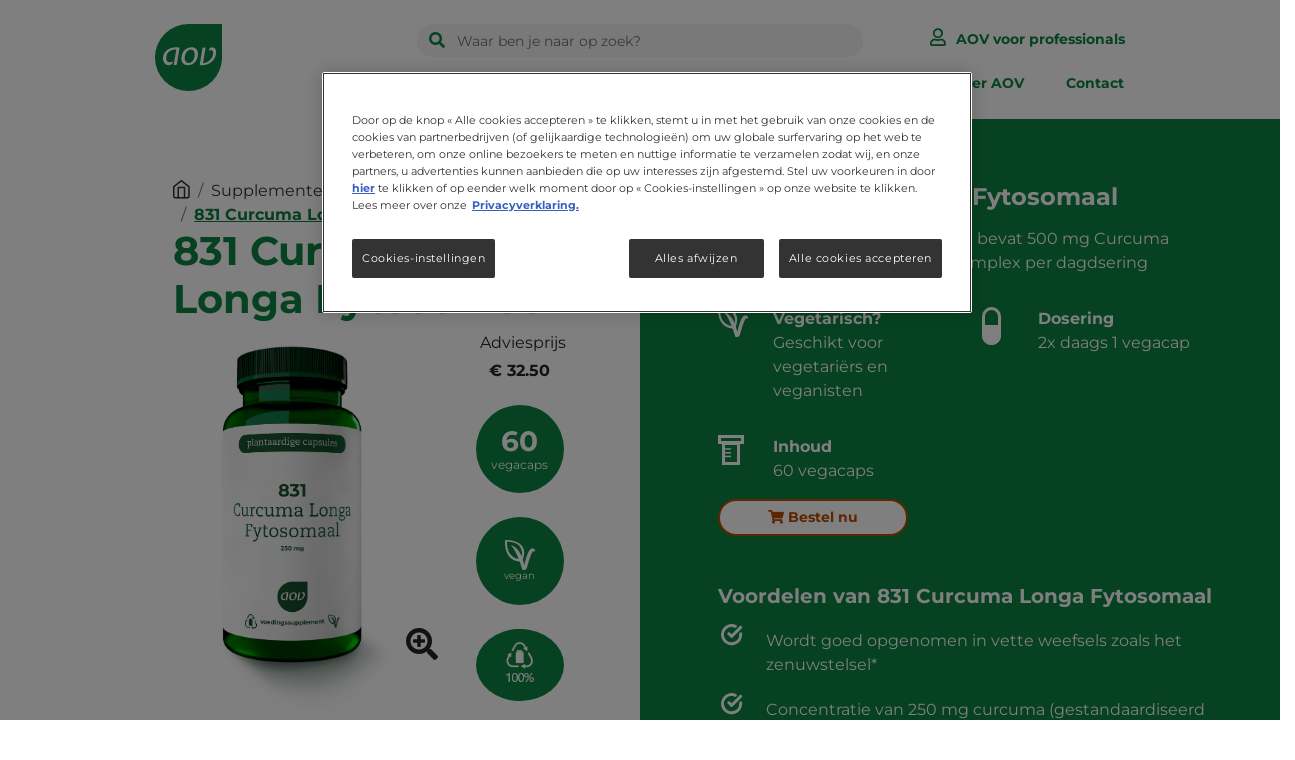

--- FILE ---
content_type: text/html; charset=UTF-8
request_url: https://www.aov.nl/supplementen/831-curcuma-longa-fytosomaal
body_size: 14327
content:
<!DOCTYPE html>
<html lang="en" dir="ltr" prefix="content: http://purl.org/rss/1.0/modules/content/  dc: http://purl.org/dc/terms/  foaf: http://xmlns.com/foaf/0.1/  og: http://ogp.me/ns#  rdfs: http://www.w3.org/2000/01/rdf-schema#  schema: http://schema.org/  sioc: http://rdfs.org/sioc/ns#  sioct: http://rdfs.org/sioc/types#  skos: http://www.w3.org/2004/02/skos/core#  xsd: http://www.w3.org/2001/XMLSchema# ">
    <head>
        <meta charset="utf-8" />
<meta name="description" content="831 Curcuma Longa Fytosomaal bevat 500 mg Curcuma longa-extract en fosfolipiden complex per dagdsering" />
<meta name="abstract" content="AOV heeft ruim 165 voedingssupplementen voor jou. 80% van de voedingssupplementen van AOV heeft een plantaardige capsule, waardoor er zo min mogelijk hulpstoffen nodig zijn. Verder zijn ze vrij van kunstmatige geur-, kleur- en smaakstoffen, echte pure supplementen dus! We vinden het belangrijk om onze gezondheid in de wereld van vandaag zo weinig mogelijk te belasten. Net als de gezondheidsprofessionals die ons al ruim 35 jaar adviseren." />
<meta name="keywords" content="aov" />
<link rel="canonical" href="https://www.aov.nl/supplementen/831-curcuma-longa-fytosomaal" />
<meta property="og:site_name" content="AOV" />
<meta property="og:type" content="website" />
<meta property="og:url" content="https://www.aov.nl/" />
<meta property="og:title" content="Voedingssupplementen » Orthomoleculair ● AOV.nl" />
<meta property="og:description" content="Kies voor pure supplementen ✔ 80% is vrij van geur-, kleur- &amp; smaakstoffen ✔ +35 jaar geadviseerd ✔ Vegan aanbod ➸ Vind een AOV-verkooppunt" />
<meta property="og:image" content="https://www.aov.nl/sites/default/files/2022-02/product_banner.png" />
<meta property="og:image:url" content="https://www.aov.nl/sites/default/files/2022-02/product_banner.png" />
<meta property="og:video:secure_url" content="https://www.aov.nl/sites/default/files/2022-02/product_banner.png" />
<meta name="MobileOptimized" content="width" />
<meta name="HandheldFriendly" content="true" />
<meta name="viewport" content="width=device-width, initial-scale=1.0" />
<script type="application/ld+json">{
    "@context": "https://schema.org",
    "@graph": [
        {
            "@type": "Article",
            "description": "831 Curcuma Longa Fytosomaal bevat 500 mg Curcuma longa-extract en fosfolipiden complex per dagdsering",
            "isAccessibleForFree": "True"
        },
        {
            "@type": "IndividualProduct",
            "name": "831 Curcuma Longa Fytosomaal"
        },
        {
            "@type": "Recipe",
            "name": "831 Curcuma Longa Fytosomaal",
            "recipeInstructions": "831 Curcuma Longa Fytosomaal bevat 500 mg Curcuma longa-extract en fosfolipiden complex per dagdsering"
        },
        {
            "@type": "WebSite",
            "@id": "https://www.aov.nl/",
            "name": "Voedingssupplementen » Orthomoleculair ● AOV.nl",
            "url": "https://www.aov.nl/",
            "publisher": {
                "@type": "Organization",
                "@id": "https://www.aov.nl/",
                "name": "AOV",
                "url": "https://www.aov.nl/",
                "logo": {
                    "@type": "ImageObject",
                    "representativeOfPage": "False",
                    "url": "https://www.aov.nl/themes/custom/aov/assets/img/logo.svg"
                }
            }
        }
    ]
}</script>
<link rel="icon" href="/sites/default/files/apple-touch-icon.png" type="image/png" />
<link hreflang="es-mx" href="https://www.aov.nl/supplementen/831-curcuma-longa-fytosomaal" />

        <title>831 Curcuma Longa Fytosomaal | AOV</title>
        <link rel="stylesheet" media="all" href="/sites/default/files/css/css_pwCl4w84NEMYM8j2vCo6ddF2KOk9nE9f3KOQqaHnZmc.css?delta=0&amp;language=en&amp;theme=aov&amp;include=eJxVjVEKwzAMQy_kJUcqSmKSDLcJdt1ttx_rKGM_Qjz0UDFf8pKHcqy8sULIXrbzGhOMCeOIVUaC3LIZnbuiPiEBdzxpQlEVs9mFfyT4Nj1Jt8blzywdMiodnR8WzwzrKC5MGXPPDd9vN9ZL-fQ3FVNBxw" />
<link rel="stylesheet" media="all" href="/sites/default/files/css/css_L1XyPgIXGXtTdLJMXr6QpIH250RrLpUEpeYBpLLSqrk.css?delta=1&amp;language=en&amp;theme=aov&amp;include=eJxVjVEKwzAMQy_kJUcqSmKSDLcJdt1ttx_rKGM_Qjz0UDFf8pKHcqy8sULIXrbzGhOMCeOIVUaC3LIZnbuiPiEBdzxpQlEVs9mFfyT4Nj1Jt8blzywdMiodnR8WzwzrKC5MGXPPDd9vN9ZL-fQ3FVNBxw" />
<link rel="stylesheet" media="all" href="/themes/custom/aov/assets/css/style.css?v=1.0&amp;t2p3i9" />

        <script type="application/json" data-drupal-selector="drupal-settings-json">{"path":{"baseUrl":"\/","pathPrefix":"","currentPath":"node\/278","currentPathIsAdmin":false,"isFront":false,"currentLanguage":"en"},"pluralDelimiter":"\u0003","gtm":{"tagId":null,"settings":{"data_layer":"dataLayer","include_classes":false,"allowlist_classes":"google\nnonGooglePixels\nnonGoogleScripts\nnonGoogleIframes","blocklist_classes":"customScripts\ncustomPixels","include_environment":false,"environment_id":"","environment_token":""},"tagIds":["GTM-5F97J3S"]},"gtag":{"tagId":"","consentMode":false,"otherIds":[],"events":[],"additionalConfigInfo":[]},"suppressDeprecationErrors":true,"ajaxPageState":{"libraries":"[base64]","theme":"aov","theme_token":null},"ajaxTrustedUrl":{"form_action_p_pvdeGsVG5zNF_XLGPTvYSKCf43t8qZYSwcfZl2uzM":true},"clientside_validation_jquery":{"validate_all_ajax_forms":2,"force_validate_on_blur":false,"messages":{"required":"This field is required.","remote":"Please fix this field.","email":"Please enter a valid email address.","url":"Please enter a valid URL.","date":"Please enter a valid date.","dateISO":"Please enter a valid date (ISO).","number":"Please enter a valid number.","digits":"Please enter only digits.","equalTo":"Please enter the same value again.","maxlength":"Please enter no more than {0} characters.","minlength":"Please enter at least {0} characters.","rangelength":"Please enter a value between {0} and {1} characters long.","range":"Please enter a value between {0} and {1}.","max":"Please enter a value less than or equal to {0}.","min":"Please enter a value greater than or equal to {0}.","step":"Please enter a multiple of {0}."}},"password":{"confirmTitle":"Passwords match:","confirmSuccess":"yes","confirmFailure":"no","showStrengthIndicator":true,"strengthTitle":"Password strength:","hasWeaknesses":"Recommendations to make your password stronger:","tooShort":"Make it at least 12 characters","addLowerCase":"Add lowercase letters","addUpperCase":"Add uppercase letters","addNumbers":"Add numbers","addPunctuation":"Add punctuation","sameAsUsername":"Make it different from your username","weak":"Weak","fair":"Fair","good":"Good","strong":"Strong","username":""},"ajax":[],"user":{"uid":0,"permissionsHash":"62abb2a6b5ce29c3fb2ff316c1ed58b225b17b23bdf46b9b1214603d23dc0301"}}</script>
<script src="/modules/custom/mkt_helpers/assets/js/jquery-3.6.0.min.js?v=3.7.1"></script>
<script src="/core/assets/vendor/once/once.min.js?v=1.0.1"></script>
<script src="/core/misc/drupalSettingsLoader.js?v=10.3.2"></script>
<script src="/core/misc/drupal.js?v=10.3.2"></script>
<script src="/core/misc/drupal.init.js?v=10.3.2"></script>
<script src="/core/misc/debounce.js?v=10.3.2"></script>
<script src="/core/assets/vendor/tabbable/index.umd.min.js?v=6.2.0"></script>
<script src="/modules/contrib/google_tag/js/gtm.js?t2p3i9"></script>
<script src="/modules/contrib/google_tag/js/gtag.js?t2p3i9"></script>
<script src="/core/misc/progress.js?v=10.3.2"></script>
<script src="/core/assets/vendor/loadjs/loadjs.min.js?v=4.3.0"></script>
<script src="/core/misc/announce.js?v=10.3.2"></script>
<script src="/core/misc/message.js?v=10.3.2"></script>
<script src="/core/misc/ajax.js?v=10.3.2"></script>
<script src="/modules/contrib/google_tag/js/gtag.ajax.js?t2p3i9"></script>
<script src="https://www.google.com/recaptcha/api.js?hl=en&amp;render=explicit&amp;onload=drupalRecaptchaOnload" async defer></script>

        <!-- Meta Pixel Code -->
        <script>
        !function(f,b,e,v,n,t,s)
        {if(f.fbq)return;n=f.fbq=function(){n.callMethod?
        n.callMethod.apply(n,arguments):n.queue.push(arguments)};
        if(!f._fbq)f._fbq=n;n.push=n;n.loaded=!0;n.version='2.0';
        n.queue=[];t=b.createElement(e);t.async=!0;
        t.src=v;s=b.getElementsByTagName(e)[0];
        s.parentNode.insertBefore(t,s)}(window, document,'script',
        'https://connect.facebook.net/en_US/fbevents.js');
        fbq('init', '2274692545929607');
        fbq('track', 'PageView');
        </script>
        <noscript><img height="1" width="1" style="display:none" src="https://www.facebook.com/tr?id=2274692545929607&ev=PageView&noscript=1" /></noscript>
        <!-- End Meta Pixel Code -->
            <script type="text/javascript" src="/modules/contrib/seckit/js/seckit.document_write.js"></script>
        <link type="text/css" rel="stylesheet" id="seckit-clickjacking-no-body" media="all" href="/modules/contrib/seckit/css/seckit.no_body.css" />
        <!-- stop SecKit protection -->
        <noscript>
        <link type="text/css" rel="stylesheet" id="seckit-clickjacking-noscript-tag" media="all" href="/modules/contrib/seckit/css/seckit.noscript_tag.css" />
        <div id="seckit-noscript-tag">
          Sorry, you need to enable JavaScript to visit this website.
        </div>
        </noscript></head>
                <body class="site">
                    <script>
                        var BASE_URL = "https://www.aov.nl";
                    </script>
                    <div class="bgSite"></div>
                    <noscript><iframe src="https://www.googletagmanager.com/ns.html?id=GTM-5F97J3S"
                  height="0" width="0" style="display:none;visibility:hidden"></iframe></noscript>

                    <main>
                          <div class="dialog-off-canvas-main-canvas" data-off-canvas-main-canvas>
      <div>
    <nav role="navigation" aria-labelledby="block-aov-main-menu-menu" id="block-aov-main-menu" data-block-plugin-id="system_menu_block:main">
            
  <h2 class="visually-hidden" id="block-aov-main-menu-menu">Main navigation</h2>
  

        

<header class="menu bg-white">
    <div class="col-12 col-lg-10 offset-lg-1 px-md-5" style="position: unset;">
        <div class="row justify-content-lg-between menu-desktop menu-desktop-consumer">
            <div class="col-md-2 col-lg-2">
                <a href="https://www.aov.nl">
                    <img src="https://www.aov.nl/themes/custom/aov/assets/img/logo.svg" alt="Logo AOV" class="img-fluid">
                </a>
            </div>

            <div class="col-md-10 col-lg-9 position-unset">
                <div class="row justify-content-md-between">
                    <div class="col-md-8">
                        <form class="search-menu" action="https://www.aov.nl/zoekopdracht">
                            <div class="wrapSearchResult shadow bg-white rounded">
    <div class="cleanText">Je zoekopdracht <a href="#">wissen</a></div>
    <div class="wrapSearchresultItems pt-4"></div>
    </div>                            <div class="form-group">
                                <button aria-label="search button" type="submit"><i class="fas fa-search"></i></button>
                                <input type="text" name="q" id="search" class="form-control montserrat" placeholder="Waar ben je naar op zoek?">
                            </div>

                        </form>
                    </div>

                    
                        <div class="col-md-4 text-md-right">
                            <a href="https://www.aov.nl/user/login" class="btn-hcps montserrat-bold">AOV voor professionals</a>
                        </div>

                    
                </div>

                <div class="row px-3 pt-3">
                    <ul class="list-menu position-unset">


                                        
        
        
            
            <li>
                <a  class="menu-item" href="/">Home</a>
                            </li>
        
            
            <li>
                <a  class="menu-item menu-item--active-trail active arrow-right" href="/supplementen">Supplementen</a>
                                            
                    <div class="dropdown-menu dropdown-menu-consumer" aria-labelledby="dropdownMenuButton1">
                <div class="container-fluid">
                    <div class="row ">

                        
                                                            <div class="col-md-6 bg-green py-5">
                                    <div class="col-10 mt-4 offset-lg-2">
                                        <div class="row">
                                            <div class="col-md-12 mb-4">
                                                <h6 class="color-white"><strong>Supplementen</strong></h6>
                                            </div>
                                                                                                    
        

            

            
                
                <div class="col-md-4 mb-4 content-link-dropdown">
                    <span>
                        <a  href="/supplementen/100-multivitaminen-en-mineralen">100 Multivitaminen en mineralen</a>
                    </span>
                </div>
            
                
                <div class="col-md-4 mb-4 content-link-dropdown">
                    <span>
                        <a  href="/supplementen/200-vitamine-b">200 Vitamine B</a>
                    </span>
                </div>
            
                
                <div class="col-md-4 mb-4 content-link-dropdown">
                    <span>
                        <a  href="/supplementen/300-vitamine-c-ascorbinezuur">300 Vitamine C (ascorbinezuur)</a>
                    </span>
                </div>
            
                
                <div class="col-md-4 mb-4 content-link-dropdown">
                    <span>
                        <a  href="/supplementen/400-overige-vitamines">400 Overige vitamines</a>
                    </span>
                </div>
            
                
                <div class="col-md-4 mb-4 content-link-dropdown">
                    <span>
                        <a  href="/supplementen/500-mineralen">500 Mineralen</a>
                    </span>
                </div>
            
                
                <div class="col-md-4 mb-4 content-link-dropdown">
                    <span>
                        <a  href="/supplementen/600-aminozuren">600 Aminozuren</a>
                    </span>
                </div>
            
                
                <div class="col-md-4 mb-4 content-link-dropdown">
                    <span>
                        <a  href="/supplementen/700-vetzuren">700 Vetzuren</a>
                    </span>
                </div>
            
                
                <div class="col-md-4 mb-4 content-link-dropdown">
                    <span>
                        <a  href="/supplementen/800-fytotherapeutica">800 Fytotherapeutica</a>
                    </span>
                </div>
            
                
                <div class="col-md-4 mb-4 content-link-dropdown">
                    <span>
                        <a  href="/supplementen/900-antioxidanten">900 Antioxidanten</a>
                    </span>
                </div>
            
                
                <div class="col-md-4 mb-4 content-link-dropdown">
                    <span>
                        <a  href="/supplementen/1000-complexpreparaten">1000 Complexpreparaten</a>
                    </span>
                </div>
            
                
                <div class="col-md-4 mb-4 content-link-dropdown">
                    <span>
                        <a  href="/supplementen/1100-overige-supplementen">1100 Overige supplementen</a>
                    </span>
                </div>
            
                
                <div class="col-md-4 mb-4 content-link-dropdown">
                    <span>
                        <a  href="/supplementen/1200-biotica">1200 Biotica</a>
                    </span>
                </div>
            


        

    
                                            
                                        </div>
                                    </div>
                                </div>
                            
                            
                        
                            
                                                            <div class="col-md-6 bg-light-green py-5">
                                    <div class="col-10 mt-4 offset-lg-2">
                                        <div class="row">

                                            <div class="col-md-12 mb-4">
                                                <h6 class="color-green"><strong>Ga snel naar</strong></h6>
                                            </div>
                                                                                                                                                
                        <div class="col-md-4 mb-4 content-link-dropdown-green">
                            <span><a href="/tags/assortimentwijzigingen">Assortiment wijzigingen </a></span>
                        </div>

                    
                        <div class="col-md-4 mb-4 content-link-dropdown-green">
                            <span><a href="/tags/gemoedstoestand">Gemoedstoestand</a></span>
                        </div>

                    
                        <div class="col-md-4 mb-4 content-link-dropdown-green">
                            <span><a href="/tags/magnesium">Magnesium</a></span>
                        </div>

                    
                        <div class="col-md-4 mb-4 content-link-dropdown-green">
                            <span><a href="/tags/spieren-en-botten">Spieren en botten</a></span>
                        </div>

                    
                        <div class="col-md-4 mb-4 content-link-dropdown-green">
                            <span><a href="/tags/vitamine-b12">Vitamine B12</a></span>
                        </div>

                    
                        <div class="col-md-4 mb-4 content-link-dropdown-green">
                            <span><a href="/tags/vitamine-d3">Vitamine D3</a></span>
                        </div>

                    
                        <div class="col-md-4 mb-4 content-link-dropdown-green">
                            <span><a href="/tags/zink">Zink</a></span>
                        </div>

                    
                        <div class="col-md-4 mb-4 content-link-dropdown-green">
                            <span><a href="/tags/energie-en-vermoeidheid">Energie en vermoeidheid</a></span>
                        </div>

                                    
            
                                            
                                        </div>
                                    </div>
                                </div>
                            
                                            </div>
                </div>
            </div>
        

    
                            </li>
        
            
            <li>
                <a  class="menu-item" href="/blog">Blog</a>
                            </li>
        
            
            <li>
                <a  class="menu-item" href="/veelgestelde-vragen">FAQ</a>
                            </li>
        
            
            <li>
                <a  class="menu-item" href="/waar-te-koop">Waar te koop</a>
                            </li>
        
            
            <li>
                <a  class="menu-item" href="/over-aov">Over AOV</a>
                            </li>
        
            
            <li>
                <a  class="menu-item" href="/contact">Contact</a>
                            </li>
        
    


                    </ul>
                </div>

            </div>

        </div>

        <div class="row align-items-center justify-content-between menu-mobile">
            <div class="col-3">
                <a href="https://www.aov.nl">
                    <img src="https://www.aov.nl/themes/custom/aov/assets/img/logo.svg" alt="Logo AOV" class="img-fluid logo-mobile">
                </a>
            </div>

            <div class="col-3">
                <button class="menu-movil hamburger hamburger--slider p-0" type="button">
                    <span class="hamburger-box">
                        <span class="hamburger-inner"></span>
                    </span>
                </button>
            </div>

            <div class="col-12 mt-3">
                <form class="search-menu" action="https://www.aov.nl/zoekopdracht">
                    <div class="wrapSearchResult shadow bg-white rounded">
    <div class="cleanText">Je zoekopdracht <a href="#">wissen</a></div>
    <div class="wrapSearchresultItems pt-4"></div>
    </div>                    <div class="form-group">
                        <button aria-label="search button" type="submit"><i class="fas fa-search"></i></button>
                        <input type="text" name="q" id="search" class="form-control montserrat" placeholder="Waar ben je naar op zoek?">
                    </div>
                </form>
            </div>

            <div class="nav-movil">
                <div class="col-12 col-md-10 offset-md-1 px-md-5">
                    <div class="row">
                        <div class="col-3">
                            <img src="https://www.aov.nl/themes/custom/aov/assets/img/logo-white.svg" alt="Logo AOV" class="img-fluid logo-white">
                        </div>
                    </div>

                    <div class="row justify-content-center">
                        <div class="col-10">
                            <ul class="menu-items">

                                        
        
            
                            <li>
                    <a  class="menu-item" href="/">Home</a>
                </li>

            

        
            
            
                <li>
                    <div class="accordion" id="accordionMenuConsumer">
                        <div class="position-relative">
                            <a href="#" class="btn-product-consumer" type="button" data-toggle="collapse" data-target="#collapse1" aria-expanded="false" aria-controls="collapse1">Supplementen</a>

                        </div>

                        <div id="collapse1" class="collapse content-menu-consumer mt-3" aria-labelledby="headingOne" data-parent="#accordionMenuConsumer">
                            <div class="container-fluid">
                                <div class="row">
                                                                                
        
                            
                                            
                    
                
                <div class="col-11 mb-3">
                    <a  href="/supplementen/100-multivitaminen-en-mineralen">100 Multivitaminen en mineralen</a>
                </div>
            
                
                <div class="col-11 mb-3">
                    <a  href="/supplementen/200-vitamine-b">200 Vitamine B</a>
                </div>
            
                
                <div class="col-11 mb-3">
                    <a  href="/supplementen/300-vitamine-c-ascorbinezuur">300 Vitamine C (ascorbinezuur)</a>
                </div>
            
                
                <div class="col-11 mb-3">
                    <a  href="/supplementen/400-overige-vitamines">400 Overige vitamines</a>
                </div>
            
                
                <div class="col-11 mb-3">
                    <a  href="/supplementen/500-mineralen">500 Mineralen</a>
                </div>
            
                
                <div class="col-11 mb-3">
                    <a  href="/supplementen/600-aminozuren">600 Aminozuren</a>
                </div>
            
                
                <div class="col-11 mb-3">
                    <a  href="/supplementen/700-vetzuren">700 Vetzuren</a>
                </div>
            
                
                <div class="col-11 mb-3">
                    <a  href="/supplementen/800-fytotherapeutica">800 Fytotherapeutica</a>
                </div>
            
                
                <div class="col-11 mb-3">
                    <a  href="/supplementen/900-antioxidanten">900 Antioxidanten</a>
                </div>
            
                
                <div class="col-11 mb-3">
                    <a  href="/supplementen/1000-complexpreparaten">1000 Complexpreparaten</a>
                </div>
            
                
                <div class="col-11 mb-3">
                    <a  href="/supplementen/1100-overige-supplementen">1100 Overige supplementen</a>
                </div>
            
                
                <div class="col-11 mb-3">
                    <a  href="/supplementen/1200-biotica">1200 Biotica</a>
                </div>
                        
                                            
                                            
                    
                
                <div class="col-11 mb-3">
                    <a  href="/tags/assortimentwijzigingen">Assortiment wijzigingen </a>
                </div>
            
                
                <div class="col-11 mb-3">
                    <a  href="/tags/gemoedstoestand">Gemoedstoestand</a>
                </div>
            
                
                <div class="col-11 mb-3">
                    <a  href="/tags/magnesium">Magnesium</a>
                </div>
            
                
                <div class="col-11 mb-3">
                    <a  href="/tags/spieren-en-botten">Spieren en botten</a>
                </div>
            
                
                <div class="col-11 mb-3">
                    <a  href="/tags/vitamine-b12">Vitamine B12</a>
                </div>
            
                
                <div class="col-11 mb-3">
                    <a  href="/tags/vitamine-d3">Vitamine D3</a>
                </div>
            
                
                <div class="col-11 mb-3">
                    <a  href="/tags/zink">Zink</a>
                </div>
            
                
                <div class="col-11 mb-3">
                    <a  href="/tags/energie-en-vermoeidheid">Energie en vermoeidheid</a>
                </div>
                        
                            
            
                                </div>
                            </div>

                        </div>
                    </div>
                </li>



            

        
            
                            <li>
                    <a  class="menu-item" href="/blog">Blog</a>
                </li>

            

        
            
                            <li>
                    <a  class="menu-item" href="/veelgestelde-vragen">FAQ</a>
                </li>

            

        
            
                            <li>
                    <a  class="menu-item" href="/waar-te-koop">Waar te koop</a>
                </li>

            

        
            
                            <li>
                    <a  class="menu-item" href="/over-aov">Over AOV</a>
                </li>

            

        
            
                            <li>
                    <a  class="menu-item" href="/contact">Contact</a>
                </li>

            

        
    

                                
                                
                                <li class="section-login-mobile">
                                    <a href="https://www.aov.nl/user/login" class=""><i class="fas fa-user"></i> AOV voor professionals</a>
                                </li>

                            </ul>
                        </div>
                    </div>
                </div>

            </div>
        </div>
    </div>
</header>











  </nav>

  </div>








<main class="wrap_content">
    <div>
    <div data-drupal-messages-fallback class="hidden"></div><div id="block-aov-content" data-block-plugin-id="system_main_block">
  
    
      <div class="row bgProductMiddle">
    <div class="col-12 bg-white col-lg-5 offset-lg-1 pr-lg-5 pl-lg-5">
        <div class="bg-white py-5 h-md-100">
            <div class="justify-content-center justify-content-md-start pl-md-3">
                <div class="col-12">
                    <nav aria-label="breadcrumb">
                        <ol class="breadcrumb breadcrumb-mobile pl-0 mb-0">
                            <li class="breadcrumb-item icon d-none d-md-block">
                                <a href="https://www.aov.nl">
                                                                        <img src="https://www.aov.nl/themes/custom/aov/assets/img/home-icon.png" alt="Home Icon" class="img-fluid">
                                </a></li>
                            <li class="breadcrumb-item item" aria-current="page"><a href="/supplementen">Supplementen</a></li>
                            <li class="breadcrumb-item" aria-current="page"><a href="/supplementen/800-fytotherapeutica" hreflang="en">800 Fytotherapeutica</a></li>
                            <li class="breadcrumb-item active" aria-current="page"><span>831 Curcuma Longa Fytosomaal</span>
</li>
                        </ol>
                    </nav>

                    <div class="title-green title-page">
                        <h1><span>831 Curcuma Longa Fytosomaal</span>
</h1>
                    </div>

                    <div class="row justify-content-center mt-2">
                        <div class="col-8" id="pdpSliderTotal">
                            
                                <div class="col-12 col-md-12 position-relative text-center">
                                                                        <img alt="product image" src="https://www.aov.nl/sites/default/files/2022-05/831_210511_970831_30920206_B8927_N_21A1_150ml_70x152FRONT.jpg" class="img-fluid">
                                    <div class="button-zoom">
                                        <a aria-label="product image button" href="#" class="btn-pdpModal">
                                            <i class="fas fa-search-plus"></i>
                                        </a>
                                    </div>
                                </div>

                            
                                <div class="col-12 col-md-12 position-relative text-center">
                                                                        <img alt="product image" src="https://www.aov.nl/sites/default/files/2022-05/831_210511_970831_30920206_B8927_N_21A1_150ml_70x152LEFT.jpg" class="img-fluid">
                                    <div class="button-zoom">
                                        <a aria-label="product image button" href="#" class="btn-pdpModal">
                                            <i class="fas fa-search-plus"></i>
                                        </a>
                                    </div>
                                </div>

                            
                                <div class="col-12 col-md-12 position-relative text-center">
                                                                        <img alt="product image" src="https://www.aov.nl/sites/default/files/2022-05/831_210511_970831_30920206_B8927_N_21A1_150ml_70x152right.jpg" class="img-fluid">
                                    <div class="button-zoom">
                                        <a aria-label="product image button" href="#" class="btn-pdpModal">
                                            <i class="fas fa-search-plus"></i>
                                        </a>
                                    </div>
                                </div>

                            
                                <div class="col-12 col-md-12 position-relative text-center">
                                                                        <img alt="product image" src="https://www.aov.nl/sites/default/files/2022-05/831_Curcuma-Longa-Fytosomaal_8715687708317_970831_60_Vegacap.jpg" class="img-fluid">
                                    <div class="button-zoom">
                                        <a aria-label="product image button" href="#" class="btn-pdpModal">
                                            <i class="fas fa-search-plus"></i>
                                        </a>
                                    </div>
                                </div>

                                                    </div>

                        <div class="col-4 col-md-3">
                            <div class="text-center">
                                <p class="mb-1">Adviesprijs</p>
                                <p><strong>€ 32.50</strong></p>
                            </div>

                            <div class="features-product">
                                <div class="mt-4 px-2">
                                    <div class="wrapGreen number-pills mx-auto">
                                        <p>
                                            <span><strong>60</strong></span>
                                            <br>
                                            vegacaps

                                            
                                            
                                            
                                        </p>
                                    </div>
                                                                    </div>
                                                                    <div class="mt-4 px-2">
                                        <div class="wrapGreen type_suitable mx-auto">

                                            
                                                <img src="https://www.aov.nl/themes/custom/aov/assets/img/sheet_white_product.png" alt="" class="img-fluid">
                                                <p>vegan</p>
                                                                                    </div>
                                    </div>
                                
                                <div class="mt-4 image-recycle px-2">
                                    <img src="https://www.aov.nl/themes/custom/aov/assets/img/recycle1.png" alt="" class="img-fluid">
                                </div>

                            </div>
                        </div>

                        <div class="col-10 col-md-11 gallery-products mt-3">
                            <div class="row" id="pdpSliderMini">
                                
                    
                    <div class="col">
                    <div class="image-gallery" style="background-image: url(/sites/default/files/2022-05/831_210511_970831_30920206_B8927_N_21A1_150ml_70x152FRONT.jpg)">
            </div>
        </div>
                

                  
                    <div class="col">
                    <div class="image-gallery" style="background-image: url(/sites/default/files/2022-05/831_210511_970831_30920206_B8927_N_21A1_150ml_70x152LEFT.jpg)">
            </div>
        </div>
                

                  
                    <div class="col">
                    <div class="image-gallery" style="background-image: url(/sites/default/files/2022-05/831_210511_970831_30920206_B8927_N_21A1_150ml_70x152right.jpg)">
            </div>
        </div>
                

                  
                    <div class="col">
                    <div class="image-gallery" style="background-image: url(/sites/default/files/2022-05/831_Curcuma-Longa-Fytosomaal_8715687708317_970831_60_Vegacap.jpg)">
            </div>
        </div>
                

        
                            </div>

                        </div>
                    </div>
                </div>
            </div>
        </div>
    </div>

    <div class="col-12 bg-green col-lg-6 pr-lg-5">
        <div class="bg-green py-5">
            <div class="col-12">
                <div class="justify-content-center justify-content-md-start">
                    <div class="col-12 pl-md-5">
                        <div class="title-white py-3">
                            <h4><span>831 Curcuma Longa Fytosomaal</span>
</h4>
                        </div>

                        <div class="color-white">
                            <p>831 Curcuma Longa Fytosomaal bevat 500 mg Curcuma longa-extract en fosfolipiden complex per dagdsering</p>

                        </div>

                        <div class="row justify-content-start justify-content-md-start">

                                                            <div class="col-8 col-md-6 mt-3">
                                    <div class="row">
                                        <div class="col-4 col-md-3 pr-0">
                                                                                            <img src="https://www.aov.nl/themes/custom/aov/assets/img/sheet_white_product.png" alt="" class="img-fluid">
                                                                                    </div>
                                        <div class="col-8 col-md-9 pl-1 color-white word-break-word">
                                            <p><strong>Vegetarisch?</strong><br>
                                                                                                    Geschikt voor vegetariërs en veganisten
                                                                                            </p>
                                        </div>
                                    </div>
                                </div>

                            
                                                            <div class="col-8 col-md-6 mt-3">
                                    <div class="row">
                                        <div class="col-4 col-md-3 pr-0">
                                            <img src="https://www.aov.nl/themes/custom/aov/assets/img/pill_white_product.png" alt="" class="img-fluid">
                                        </div>
                                        <div class="col-8 col-md-9 pl-1 color-white word-break-word">
                                            <p><strong>Dosering</strong><br>2x daags 1 vegacap</p>
                                        </div>
                                    </div>
                                </div>
                            
                                                            <div class="col-8 col-md-6 mt-3">
                                    <div class="row">
                                        <div class="col-4 col-md-3 pr-0">
                                            <img src="https://www.aov.nl/themes/custom/aov/assets/img/tablets_white_product.png" alt="" class="img-fluid">
                                        </div>
                                        <div class="col-8 col-md-9 pl-1 color-white word-break-word">
                                            <p><strong>Inhoud</strong><br>60 vegacaps</p>
                                        </div>
                                    </div>
                                </div>
                            
                            
                        </div>

                        <div class="row align-items-center">
                                                                                     <div class="col-11 col-md-12 col-lg-8">
                                    <a target="_blank" href="https://www.foodsupplements.eu/shop/producten/product/1372/" class="btn btn-template-1 montserrat-bold px-3 px-md-5"><i aria-hidden="true" class="fa fa-shopping-cart"></i> Bestel nu</a>
                            </div>
                                                    </div>



                        <div class="row mt-5">
                            <div class="col-md-12">
                                <div class="title-white">
                                                                        <h5>Voordelen van <span>831 Curcuma Longa Fytosomaal</span>
</h5>
                                </div>

                                <div class="details-features-product">
                                    <ul>
                                        
                                        
                  <li>Wordt goed opgenomen in vette weefsels zoals het zenuwstelsel*</li>
    
                  <li>Concentratie van 250 mg curcuma (gestandaardiseerd op 18% curcuminoïden)</li>
    
  
                                                                            </ul>
                                </div>
                            </div>

                        </div>

                        <div class="row mt-5">
                            <div class="col-md-12">


                                <div class="accordion accordion-products-tab" id="accordionExample3">
                                    
      <div>
              <div>            <div class="card">
            <div class="card-header" id="headingProductomschrijving">
                <a class="btn text-left collapsed" data-toggle="collapse" data-target="#collapseProductomschrijving" aria-controls="collapseProductomschrijving">Productomschrijving</a>
            </div>

            <div id="collapseProductomschrijving" class="collapse" aria-labelledby="headingProductomschrijving" data-parent="#accordionExample3">
                <div class="card-body">
                    
            <div><p>Curcuma ingekapseld in een vetbolletje. Curcuma longa is de plant, afkomstig uit India, waaruit het specerij curcuma (ook wel koenjit) wordt gewonnen. Dit specerij, herkenbaar aan zijn gele kleur, komt uit de wortel van de plant. Curcuma ondersteunt het natuurlijk afweersysteem van de lichaamscellen*. Bevat de fytosomale vorm van Curcuma Longa.</p>
<p><em>Het gebruik van Curcuma Longa Fytosomaal tijdens de zwangerschap of borstvoeding wordt afgeraden</em>.<br />
<em>*Claim in afwachting van goedkeuring door de Europese Commissie&nbsp;<br />
KAG-nr. 431-0621-8814</em></p>
</div>
      
                </div>
            </div>
        </div>

    </div>
              <div>            <div class="card">
            <div class="card-header" id="headingIngredienten">
                <a class="btn text-left collapsed" data-toggle="collapse" data-target="#collapseIngredienten" aria-controls="collapseIngredienten">Ingredienten</a>
            </div>

            <div id="collapseIngredienten" class="collapse" aria-labelledby="headingIngredienten" data-parent="#accordionExample3">
                <div class="card-body">
                    
            <div><p>vulstof (microkristallijne cellulose), geelwortel-extract en fosfolipiden complex, hydroxypropylmethyl cellulose (vegacaps).</p>
</div>
      
                </div>
            </div>
        </div>

    </div>
          </div>
  

                                                                        <div>
                                        <div class="card" style="border-top: 0;">
                                            <div class="card-header" id="headingInhoud">
                                                <a class="btn text-left collapsed" data-toggle="collapse" data-target="#collapseInhoud" aria-controls="collapseInhoud">Inhoud</a>
                                            </div>

                                            <div id="collapseInhoud" class="collapse" aria-labelledby="headingInhoud" data-parent="#accordionExample3">
                                                <div class="card-body">
                                                    
  
    <div class="table-responsive-md">
        <table class="table table-substance">
            <tbody>
            
            
                                
    <tr>
        <td>Curcuma longa-extract en fosfolipiden complex (Meriva®**)<br />
- gestandaardiseerd extract uit de wortel op min 18% curcuminoïden</td>
        <td>500 mg</td>
    </tr>

        
                                
    <tr>
        <td>**Meriva® is een geregistreerd handelsmerk van Indena S.p.A., Italië.</td>
        <td></td>
    </tr>

        
                        </tbody>
        </table>
    </div>
    
      
    
  
                                                </div>
                                            </div>
                                        </div>
                                    </div>
                                                                    </div>

                            </div>

                        </div>
                    </div>
                </div>
            </div>

        </div>

    </div>

</div>


<div class="views-element-container"><div class="js-view-dom-id-cc4501a1ca9a7b6f7310d2f0e3fefacb2d1dd31a2e3c0c319e883e347d01a619">
    
    
    

    


    <section class="bg-white py-4">
        <div class="col-12 col-md-10 offset-md-1 px-md-5">
            <div class="row justify-content-center">
                <div class="col-11 col-md-12">
                    <div class="title-green">
                        <h3>Gerelateerde producten</h3>
                    </div>

                    <div class="mt-4">
                        <p>Deze producten zijn wellicht ook interessant voor jou</p>
                    </div>
                                    </div>
            </div>
        </div>

        

        
        


        <div class="row">
            <div class="col-md-12 pl-0">
                <div class="slider-products mt-4 col-12 col-lg-11 offset-lg-1 pl-lg-5 pr-lg-0">
                        <div class="views-row item-slide-product">
<div class="card card-product-mini">
    <a href="/supplementen/837-moederkruid" style="color:inherit;">
        <div class="container">
            <div class="row justify-content-center">
                <div class="col-md-12">
                    <h5><strong>837 Moederkruid </strong></h5>
                </div>

                <div class="col-8 col-md-7">
                    <img src="/sites/default/files/2024-08/837%20Moederkruid_970837_8715687708379_100ml.png" class="img-fluid" alt="">
                </div>
                <div class="col-4 col-md-5 product-teaser-mini">
                    <div class="features-product">
                        <div class="mt-4">
                            <div class="wrapGreen number-pills mx-auto">
                                <p>
                                    <span><strong>60</strong></span>
                                    <br> 
                                    vegacaps                                            
                                </p>
                            </div>
                                                    </div>
                                                    <div class="mt-2">
                                <div class="wrapGreen type_suitable mx-auto">
                                   
                                                                            <img src="https://www.aov.nl/themes/custom/aov/assets/img/sheet_white_product.png" alt="" class="img-fluid">
                                        <p>vegan</p>
                                                                    </div>
                            </div>
                        
                        <div class="mt-2">
                            <img src="https://www.aov.nl/themes/custom/aov/assets/img/recycle1.png" alt="" class="img-fluid">
                        </div>

                    </div>
                </div>

                <div class="col-md-11">
                    <div class="d-flex justify-content-between color-white">

                        <div>
                            <span class="color-white">Adviesprijs</span>

                                                    </div>

                        <div>
                            <span><strong>€ 19,95</strong></span>
                        </div>
                    </div>
                </div>
            </div>
        </div>
    </a>
</div>
</div>
    <div class="views-row item-slide-product">
<div class="card card-product-mini">
    <a href="/supplementen/836-top-complex" style="color:inherit;">
        <div class="container">
            <div class="row justify-content-center">
                <div class="col-md-12">
                    <h5><strong>836 TOP Complex</strong></h5>
                </div>

                <div class="col-8 col-md-7">
                    <img src="/sites/default/files/2022-08/836%20-%20TOP-Complex%20-%20200ml.png" class="img-fluid" alt="9 kruiden waaronder Tijm, Oregano en Pau d’arco ">
                </div>
                <div class="col-4 col-md-5 product-teaser-mini">
                    <div class="features-product">
                        <div class="mt-4">
                            <div class="wrapGreen number-pills mx-auto">
                                <p>
                                    <span><strong>90</strong></span>
                                    <br> 
                                    vegacaps                                            
                                </p>
                            </div>
                                                    </div>
                                                    <div class="mt-2">
                                <div class="wrapGreen type_suitable mx-auto">
                                   
                                                                            <img src="https://www.aov.nl/themes/custom/aov/assets/img/sheet_white_product.png" alt="" class="img-fluid">
                                        <p>vegan</p>
                                                                    </div>
                            </div>
                        
                        <div class="mt-2">
                            <img src="https://www.aov.nl/themes/custom/aov/assets/img/recycle1.png" alt="" class="img-fluid">
                        </div>

                    </div>
                </div>

                <div class="col-md-11">
                    <div class="d-flex justify-content-between color-white">

                        <div>
                            <span class="color-white">Adviesprijs</span>

                                                    </div>

                        <div>
                            <span><strong>€ € 37,95</strong></span>
                        </div>
                    </div>
                </div>
            </div>
        </div>
    </a>
</div>
</div>
    <div class="views-row item-slide-product">
<div class="card card-product-mini">
    <a href="/supplementen/803-maca" style="color:inherit;">
        <div class="container">
            <div class="row justify-content-center">
                <div class="col-md-12">
                    <h5><strong>803 Maca</strong></h5>
                </div>

                <div class="col-8 col-md-7">
                    <img src="/sites/default/files/2022-05/803_210318_970803_Maca_100ml_-FRONT.png" class="img-fluid" alt="">
                </div>
                <div class="col-4 col-md-5 product-teaser-mini">
                    <div class="features-product">
                        <div class="mt-4">
                            <div class="wrapGreen number-pills mx-auto">
                                <p>
                                    <span><strong>60</strong></span>
                                    <br> 
                                    vegacaps                                            
                                </p>
                            </div>
                                                    </div>
                                                    <div class="mt-2">
                                <div class="wrapGreen type_suitable mx-auto">
                                   
                                                                            <img src="https://www.aov.nl/themes/custom/aov/assets/img/sheet_white_product.png" alt="" class="img-fluid">
                                        <p>vegan</p>
                                                                    </div>
                            </div>
                        
                        <div class="mt-2">
                            <img src="https://www.aov.nl/themes/custom/aov/assets/img/recycle1.png" alt="" class="img-fluid">
                        </div>

                    </div>
                </div>

                <div class="col-md-11">
                    <div class="d-flex justify-content-between color-white">

                        <div>
                            <span class="color-white">Adviesprijs</span>

                                                    </div>

                        <div>
                            <span><strong>€ EUR 20.50</strong></span>
                        </div>
                    </div>
                </div>
            </div>
        </div>
    </a>
</div>
</div>
    <div class="views-row item-slide-product">
<div class="card card-product-mini">
    <a href="/supplementen/825-chlorella" style="color:inherit;">
        <div class="container">
            <div class="row justify-content-center">
                <div class="col-md-12">
                    <h5><strong>825 Chlorella</strong></h5>
                </div>

                <div class="col-8 col-md-7">
                    <img src="/sites/default/files/2024-04/825_Chlorella_8715687108254_980825_90_Voorzijde.jpg" class="img-fluid" alt="">
                </div>
                <div class="col-4 col-md-5 product-teaser-mini">
                    <div class="features-product">
                        <div class="mt-4">
                            <div class="wrapGreen number-pills mx-auto">
                                <p>
                                    <span><strong>90</strong></span>
                                    <br> 
                                    vegacaps                                            
                                </p>
                            </div>
                                                    </div>
                                                    <div class="mt-2">
                                <div class="wrapGreen type_suitable mx-auto">
                                   
                                                                            <img src="https://www.aov.nl/themes/custom/aov/assets/img/sheet_white_product.png" alt="" class="img-fluid">
                                        <p>vegan</p>
                                                                    </div>
                            </div>
                        
                        <div class="mt-2">
                            <img src="https://www.aov.nl/themes/custom/aov/assets/img/recycle1.png" alt="" class="img-fluid">
                        </div>

                    </div>
                </div>

                <div class="col-md-11">
                    <div class="d-flex justify-content-between color-white">

                        <div>
                            <span class="color-white">Adviesprijs</span>

                                                    </div>

                        <div>
                            <span><strong>€ EUR 31.95</strong></span>
                        </div>
                    </div>
                </div>
            </div>
        </div>
    </a>
</div>
</div>
    <div class="views-row item-slide-product">
<div class="card card-product-mini">
    <a href="/supplementen/804-boswellia" style="color:inherit;">
        <div class="container">
            <div class="row justify-content-center">
                <div class="col-md-12">
                    <h5><strong>804 Boswellia</strong></h5>
                </div>

                <div class="col-8 col-md-7">
                    <img src="/sites/default/files/2022-05/804_970804_Boswellia_150ml_70x152-FRONT.png" class="img-fluid" alt="">
                </div>
                <div class="col-4 col-md-5 product-teaser-mini">
                    <div class="features-product">
                        <div class="mt-4">
                            <div class="wrapGreen number-pills mx-auto">
                                <p>
                                    <span><strong>60</strong></span>
                                    <br> 
                                    vegacaps                                            
                                </p>
                            </div>
                                                    </div>
                                                    <div class="mt-2">
                                <div class="wrapGreen type_suitable mx-auto">
                                   
                                                                            <img src="https://www.aov.nl/themes/custom/aov/assets/img/sheet_white_product.png" alt="" class="img-fluid">
                                        <p>vegan</p>
                                                                    </div>
                            </div>
                        
                        <div class="mt-2">
                            <img src="https://www.aov.nl/themes/custom/aov/assets/img/recycle1.png" alt="" class="img-fluid">
                        </div>

                    </div>
                </div>

                <div class="col-md-11">
                    <div class="d-flex justify-content-between color-white">

                        <div>
                            <span class="color-white">Adviesprijs</span>

                                                    </div>

                        <div>
                            <span><strong>€ EUR 31.95</strong></span>
                        </div>
                    </div>
                </div>
            </div>
        </div>
    </a>
</div>
</div>
    <div class="views-row item-slide-product">
<div class="card card-product-mini">
    <a href="/supplementen/828-salvia" style="color:inherit;">
        <div class="container">
            <div class="row justify-content-center">
                <div class="col-md-12">
                    <h5><strong>828 Salvia</strong></h5>
                </div>

                <div class="col-8 col-md-7">
                    <img src="/sites/default/files/2022-05/828_210301_970828_Salvia_100ml-FRONT.png" class="img-fluid" alt="">
                </div>
                <div class="col-4 col-md-5 product-teaser-mini">
                    <div class="features-product">
                        <div class="mt-4">
                            <div class="wrapGreen number-pills mx-auto">
                                <p>
                                    <span><strong>60</strong></span>
                                    <br> 
                                    vegacaps                                            
                                </p>
                            </div>
                                                    </div>
                                                    <div class="mt-2">
                                <div class="wrapGreen type_suitable mx-auto">
                                   
                                                                            <img src="https://www.aov.nl/themes/custom/aov/assets/img/sheet_white_product.png" alt="" class="img-fluid">
                                        <p>vegan</p>
                                                                    </div>
                            </div>
                        
                        <div class="mt-2">
                            <img src="https://www.aov.nl/themes/custom/aov/assets/img/recycle1.png" alt="" class="img-fluid">
                        </div>

                    </div>
                </div>

                <div class="col-md-11">
                    <div class="d-flex justify-content-between color-white">

                        <div>
                            <span class="color-white">Adviesprijs</span>

                                                    </div>

                        <div>
                            <span><strong>€ EUR 24.50</strong></span>
                        </div>
                    </div>
                </div>
            </div>
        </div>
    </a>
</div>
</div>

                </div>
                <a href="https://www.aov.nl/supplementen" class="btn-template-2 custom-btn-slider-blog">Bekijk alle producten</a>

            </div>
        </div>
    </section>



    
    

    
    

    
    
</div>
</div>




<section class="bg-green py-4 py-md-5" id="section_find_store">
    <div class="col-12 col-lg-10 offset-lg-1 px-md-5">
        <div class="row justify-content-center">
            <div class="col-11 col-md-12">
                <div data-block-plugin-id="mkt_fin_store_aov">
  
    
      <div>

    <div class="row justify-content-center justify-content-lg-start mt-4">
        <div class="col-11 col-lg-4">

            <div class="title-white">
                <h4>Vind een verkooppunt in de buurt</h4>
            </div>

            <form class="search-store mt-4" id="storeLocationForm">
                <div class="form-group">
                    <label for="" class="color-white"><strong>Locatie</strong></label>
                    <input type="text" name="address" id="addressAutocomplete" class="form-control" placeholder="Plaatsnaam" aria-describedby="helpId" required="true">
                </div>

                <div class="form-group">
                    <label for="range" class="color-white"><strong>Radius</strong></label>
                    <select name="range" id="range" class="form-control" required="true">
                        <option selected="true" disabled="disabled">Select Radius</option>
                        <option value="5">5 km</option>
                        <option value="10">10 km</option>
                        <option value="15">15 km</option>
                        <option value="20">20 km</option>
                        <option value="25">25 km</option>
                    </select>
                </div>

                <div class="form-group">
                    <button class="btn_send_store">Zoek het verkooppunt in de buurt</button>
                </div>

                <p class="text-center not_store" style="color: #FF7D23;font-size: 20px;background: white;padding: 10px;display:none;">We did not find stores in the indicated area.</p>

            </form>
        </div>

        <div class="col-11 col-lg-8 mt-4 mt-lg-0">
            <div id="map"></div>
        </div>
    </div>


</div>





<script id="hbs_locations" type="text/x-handlebars-template">
		
			{{#each this}}
				<div class="col-12 p-3 mb-3 store-info" data-index-location="{{@index}}">
						<p class="text-medium text-bold text-uppercase mb-2">
							{{store_name}}
						</p>
						<p class="text-medium">
							{{{address}}}, <br>{{{city}}} {{{state}}} {{{zip_code}}}
						</p>
						<p class="mt-1 mb-0">
							<a href="tel:{{phone}}" class="phoneSegmentAction" data-segment-store-name="{{store_name}}" data-segment-store-address="{{{address}}},{{{city}}} {{{state}}} {{{zip_code}}}" data-segment-store-phone="{{phone}}">
								<i class="fa fa-phone" aria-hidden="true"></i>
								{{phone}}
							</a>
							/
							<a href="https://www.google.com/maps/dir/?api=1&origin=&destination={{{address}}} {{{adress_2}}} {{{adress_3}}}{{{zip_code}}}{{{town}}}" target="_blank" class="addressSegmentAction" data-segment-store-name="{{store_name}}" data-segment-store-address="{{{address}}},{{{city}}} {{{state}}} {{{zip_code}}}" data-segment-store-phone="{{phone}}">
								<i class="fa fa-arrow-right" aria-hidden="true"></i>
								Address
							</a>
						</p>
				</div>
			{{/each}}
	
</script>
<script id="hbs_infolocation" type="text/x-handlebars-template">
	
		<div class="infolocation">
			<p class="text-medium text-bold mb-2 color-dark-gray">
				{{custom_data.store_name}}
			</p>
			<p class="mb-3">
				{{{custom_data.adress}}}
			</p>
			<a class="info_location addressSegmentAction" target="_blank" href="https://www.google.com/maps/dir/?api=1&origin=&destination={{{custom_data.adress}}}">
				<i class="fa fa-arrow-right" aria-hidden="true"></i>
				Address
			</a>
			</p>
		</div>
	
</script>



<style>
    #retailersOptifast {
        position: relative;
    }
    .go_webiste {
        color: #1E70C0;
        font-size: 16px;
        font-weight: bold;
    }
    #retailersOptifast label.error {
        display: block;
        width: 100%;
        text-align: left;
        font-size: 10px;
        margin-top: 4px;
        color: red;
    }
    #retailersOptifast .loading {
        position: absolute;
        left: 0;
        top: 0;
        width: 100%;
        height: 100%;
        display: block;
        opacity: .3;
        z-index: 100;
        background-color: #777;
    }
    #retailersOptifast .loading img {
        position: absolute;
        top: 50%;
        left: 50%;
        -webkit-transform: translateX(-50%) translateY(-50%);
        -ms-transform: translateX(-50%) translateY(-50%);
        transform: translateX(-50%) translateY(-50%);
    }
    .hidden {
        display: none !important;
    }
    #map {
        height: 500px;
        width: 100%;
    }
    [aria-describedby="drupal-modal"] {
        border-radius: 10px;
        border: 1px solid rgba(0, 0, 0, 0.2);
        padding: 0;
    }
    .ui-widget-overlay {
        background: #4e4e4e;
        opacity: 0.7;
    }
    .ui-dialog-titlebar {
        border-bottom: 1px solid #e9ecef;
        margin-bottom: 0.5rem;
    }
    .ui-dialog-buttonpane {
        border-top: 1px solid #e9ecef;
        margin-top: 2em;
        border-radius: 0 0 10px 10px;
    }
    .ui-dialog .ui-dialog-titlebar-close {
        position: absolute;
        right: 20px;
        top: 30px;
        width: 20px;
        margin: -10px 0 0;
        padding: 1px;
        border: none;
        height: 20px;
        -webkit-appearance: none;
    }

    .ui-dialog .ui-dialog-titlebar-close::before {
        content: '\63';
        position: absolute;
        top: 0;
        left: 0;
        width: 100%;
        height: 100%;
        font-family: 'Fontastic';
        cursor: pointer;
        color: #716f6f;
        transition: color 0.3s linear;
    }

    .ui-dialog .ui-dialog-titlebar-close::before:hover {
        color: #666666;
    }

    .ui-icon-closethick {
        display: none;
    }

    .legal p,
    .legal span {
        color: black !important;
        font-size: 10px;
        text-align: left;
        margin-bottom: 0;
    }
    .w-55 {
        width: 55% !important;
    }

    .my-dot-5em {
        margin-top: 0.5em !important;
        margin-bottom: 0.5em !important;
    }
</style>

  </div>


            </div>
        </div>
    </div>
</section>



<div class="modal fade" id="productsModal" tabindex="-1" aria-labelledby="productsModalLabel" aria-hidden="true">
    <div class="modal-dialog modal-xl">
        <div class="modal-content">
            <div class="modal-body">
                <button type="button" class="close" data-dismiss="modal" aria-label="Close">
                    <span aria-hidden="true">&times;</span>
                </button>

                <div class="products-slider-modal">
                                            <div class="item-product-modal ">
                            <img src="https://www.aov.nl/sites/default/files/2022-05/831_210511_970831_30920206_B8927_N_21A1_150ml_70x152FRONT.jpg" alt="" class="img-fluid">
                        </div>
                                            <div class="item-product-modal  d-none">
                            <img src="https://www.aov.nl/sites/default/files/2022-05/831_210511_970831_30920206_B8927_N_21A1_150ml_70x152LEFT.jpg" alt="" class="img-fluid">
                        </div>
                                            <div class="item-product-modal  d-none">
                            <img src="https://www.aov.nl/sites/default/files/2022-05/831_210511_970831_30920206_B8927_N_21A1_150ml_70x152right.jpg" alt="" class="img-fluid">
                        </div>
                                            <div class="item-product-modal  d-none">
                            <img src="https://www.aov.nl/sites/default/files/2022-05/831_Curcuma-Longa-Fytosomaal_8715687708317_970831_60_Vegacap.jpg" alt="" class="img-fluid">
                        </div>
                                    </div>
            </div>

        </div>
    </div>
</div>

  </div>

  </div>

</main>

  <div>
    
   <div id="block-footerconsumer" data-block-plugin-id="block_content:555c79b5-a265-4b62-b3a3-a11adf40d75d">
     
          
             <footer class="bg-white">
    <div class="col-12 col-lg-10 offset-lg-1 px-md-5">
        <div class="row justify-content-center justify-content-md-between">

            <div class="col-11 col-md-2 col-lg-3">
                <img src="https://www.aov.nl/themes/custom/aov/assets/img/logo.svg" alt="Logo AOV" class="img-fluid">
            </div>

            <div class="col-11 col-md-10 col-lg-8 mt-3 mt-lg-0">

                <div class="row justify-content-lg-between">
                    

      <div class="col-6 col-md-3">
     <ul class="column-footer">
        <li class="color-green">AOV</li>
                  
 
  
            <li><a href=" https://www.aov.nl/">Home</a></li>
       
   

                  
 
  
            <li><a href=" /supplementen">Supplementen</a></li>
       
   

                  
 
  
            <li><a href=" /over-aov">Over AOV</a></li>
       
   

              </ul>
    </div>
  


      <div class="col-6 col-md-3">
     <ul class="column-footer">
                  
 
  
            <li><a href=" /blog">Blog</a></li>
       
   

                  
 
  
            <li><a href=" /veelgestelde-vragen">FAQ</a></li>
       
   

                  
 
  
            <li><a href=" /waar-te-koop">Waar te koop</a></li>
       
   

                  
 
  
            <li><a href=" /contact">Contact</a></li>
       
   

              </ul>
    </div>
  

            <div class="col-md-3 col-lg-4 mt-3 mt-md-0">            <p class="color-green montserrat-bold">Neem contact op</p>
        <div class="section-contact">
            <span class="color-green montserrat-bold">T</span>
            <a href="tel:036-5460920" target="_blank">036 - 546 09 20</a>
        </div>

        <div class="section-contact">
            <span class="color-green montserrat-bold">E</span>
            <a href="mailto:klantenservice@aov.nl" target="_blank">klantenservice@aov.nl</a>
        </div>
    </div>
      
            <div class="col-md-3 col-lg-2 mt-3 mt-md-0">            <p class="color-green montserrat-bold">Volg ons</p>
            <div class="social-media">
                <div>
                    <a aria-label="facebook" href="https://www.facebook.com/AOVVoedingssupplementen" target="_blank" class="facebook"></a>
                </div>
                <div>
                    <a aria-label="ink" href="https://www.linkedin.com/company/aov-natuurlijke-orthomoleculaire-voedingssupplementen/" target="_blank" class="ink"></a>
                </div>
                <div>
                    <a aria-label="instagram" href="https://www.instagram.com/aov_voedingssupplementen/" target="_blank" class="ig"></a>
                </div>
            </div>
    </div>
      
                </div>
                <div class="row px-3 py-4">
                    <div class="section-links-legals">
                        <span>© 2025 AOV </span>
                        <span>All rights reserved</span>
                        <span><a href="/sites/default/files/2022-07/Privacyverklaring_MCOHealth.pdf" target="_blank">Privacybeleid</a></span>
                        <span><a href="/sites/default/files/2022-07/Cookies_policy_MCOHealth.pdf" target="_blank">Cookie Policy</a></span>
                        <span><a href="https://www.aov.nl/toegankelijkheidsverklaring">Toegankelijkheidsverklaring</a></span>
                    </div>
                </div>
            </div>
        </div>
        </div>
        </footer>

        </div>


  </div>


  </div>

                    </main>
                    

                <script defer src="https://maps.googleapis.com/maps/api/js?key=AIzaSyByjtn4gRKRODvb9S3znN7Yh0I5YNN4f_U&libraries=places&callback=initMapAuto"></script>
                <script src="/core/assets/vendor/jquery.ui/ui/version-min.js?v=10.3.2"></script>
<script src="/core/assets/vendor/jquery.ui/ui/data-min.js?v=10.3.2"></script>
<script src="/core/assets/vendor/jquery.ui/ui/disable-selection-min.js?v=10.3.2"></script>
<script src="/core/assets/vendor/jquery.ui/ui/form-min.js?v=10.3.2"></script>
<script src="/core/assets/vendor/jquery.ui/ui/jquery-patch-min.js?v=10.3.2"></script>
<script src="/core/assets/vendor/jquery.ui/ui/scroll-parent-min.js?v=10.3.2"></script>
<script src="/core/assets/vendor/jquery.ui/ui/unique-id-min.js?v=10.3.2"></script>
<script src="/core/assets/vendor/jquery.ui/ui/focusable-min.js?v=10.3.2"></script>
<script src="/core/assets/vendor/jquery.ui/ui/ie-min.js?v=10.3.2"></script>
<script src="/core/assets/vendor/jquery.ui/ui/keycode-min.js?v=10.3.2"></script>
<script src="/core/assets/vendor/jquery.ui/ui/plugin-min.js?v=10.3.2"></script>
<script src="/core/assets/vendor/jquery.ui/ui/safe-active-element-min.js?v=10.3.2"></script>
<script src="/core/assets/vendor/jquery.ui/ui/safe-blur-min.js?v=10.3.2"></script>
<script src="/core/assets/vendor/jquery.ui/ui/widget-min.js?v=10.3.2"></script>
<script src="/core/assets/vendor/jquery.ui/ui/labels-min.js?v=10.3.2"></script>
<script src="/core/assets/vendor/jquery.ui/ui/widgets/controlgroup-min.js?v=10.3.2"></script>
<script src="/core/assets/vendor/jquery.ui/ui/form-reset-mixin-min.js?v=10.3.2"></script>
<script src="/core/assets/vendor/jquery.ui/ui/widgets/mouse-min.js?v=10.3.2"></script>
<script src="/core/assets/vendor/jquery.ui/ui/widgets/checkboxradio-min.js?v=10.3.2"></script>
<script src="/core/assets/vendor/jquery.ui/ui/widgets/draggable-min.js?v=10.3.2"></script>
<script src="/core/assets/vendor/jquery.ui/ui/widgets/resizable-min.js?v=10.3.2"></script>
<script src="/core/assets/vendor/jquery.ui/ui/widgets/button-min.js?v=10.3.2"></script>
<script src="/core/assets/vendor/jquery.ui/ui/widgets/dialog-min.js?v=10.3.2"></script>
<script src="/core/assets/vendor/tua-body-scroll-lock/tua-bsl.umd.min.js?v=10.3.2"></script>
<script src="/themes/custom/aov/assets/js/popper.min.js?v=1.0&amp;t2p3i9"></script>
<script src="/themes/custom/aov/assets/js/bootstrap.min.js?v=1.0&amp;t2p3i9"></script>
<script src="/themes/custom/aov/assets/js/jquery.validate.min.js?t2p3i9"></script>
<script src="/themes/custom/aov/assets/js/sweetalert2.min.js?t2p3i9"></script>
<script src="/themes/custom/aov/assets/js/jquery.sticky.js?t2p3i9"></script>
<script src="/themes/custom/aov/assets/js/slick.min.js?t2p3i9"></script>
<script src="/themes/custom/aov/assets/js/fontawesome-all.js?t2p3i9"></script>
<script src="/themes/custom/aov/assets/js/validation-form.js?t2p3i9"></script>
<script src="/themes/custom/aov/assets/js/jquery.expander.min.js?t2p3i9"></script>
<script src="/themes/custom/aov/assets/js/custom.js?t2p3i9"></script>
<script src="/themes/custom/aov/assets/js/mapAutocomplete.js?t2p3i9"></script>
<script src="/core/misc/displace.js?v=10.3.2"></script>
<script src="/core/misc/jquery.tabbable.shim.js?v=10.3.2"></script>
<script src="/core/misc/position.js?v=10.3.2"></script>
<script src="/core/misc/dialog/dialog-deprecation.js?v=10.3.2"></script>
<script src="/core/misc/dialog/dialog.js?v=10.3.2"></script>
<script src="/core/misc/dialog/dialog.position.js?v=10.3.2"></script>
<script src="/core/misc/dialog/dialog.jquery-ui.js?v=10.3.2"></script>
<script src="/core/modules/ckeditor5/js/ckeditor5.dialog.fix.js?v=10.3.2"></script>
<script src="/core/misc/dialog/dialog.ajax.js?v=10.3.2"></script>
<script src="/modules/custom/mkt_store_location_aov/assets/handlebars-v4.7.8.js?t2p3i9"></script>
<script src="/modules/custom/mkt_store_location_aov/assets/store_location.js?t2p3i9"></script>
<script src="/core/misc/form.js?v=10.3.2"></script>
<script src="/modules/contrib/recaptcha/js/recaptcha.js?t2p3i9"></script>
<script src="https://cdn.jsdelivr.net/npm/jquery-validation@1.19.5/dist/jquery.validate.min.js"></script>
<script src="/modules/contrib/clientside_validation/clientside_validation_jquery/js/cv.jquery.validate.js?t2p3i9"></script>
<script src="/modules/contrib/clientside_validation/clientside_validation_jquery/js/cv.jquery.ckeditor.js?t2p3i9"></script>
<script src="/core/modules/user/user.js?v=10.3.2"></script>
<script src="/core/modules/user/user.theme.js?v=10.3.2"></script>

            </body>
          </html>


--- FILE ---
content_type: text/css
request_url: https://www.aov.nl/themes/custom/aov/assets/css/style.css?v=1.0&t2p3i9
body_size: 21364
content:
/**
 * Set up a decent box model on the root element
 */
html {
  overflow-x: hidden;
  scroll-behavior: smooth;
  -webkit-box-sizing: border-box;
          box-sizing: border-box;
  padding-right: 0 !important;
}

/**
 * Make all elements from the DOM inherit from the parent box-sizing
 * Since `*` has a specificity of 0, it does not override the `html` value
 * making all elements inheriting from the root box-sizing value
 * See: https://css-tricks.com/inheriting-box-sizing-probably-slightly-better-best-practice/
 */
*,
*::before,
*::after {
  -webkit-box-sizing: inherit;
          box-sizing: inherit;
  padding: 0;
  margin: 0;
}

/**
 * Basic styles for links
 */
a {
  text-decoration: none;
}
a:hover, a:active, a:focus {
  text-decoration: underline;
}
a:hover {
  text-decoration: none;
}

body {
  display: -webkit-box;
  display: -ms-flexbox;
  display: flex;
  height: 100%;
  -webkit-box-orient: vertical;
  -webkit-box-direction: normal;
      -ms-flex-direction: column;
          flex-direction: column;
  overflow-x: hidden;
  background: transparent;
  overflow-x: hidden;
  padding-right: 0 !important;
  font-family: "Montserrat";
  font-weight: normal;
  font-style: normal;
}
@media all and (-ms-high-contrast: none), (-ms-high-contrast: active) {
  body {
    padding-right: 0 !important;
  }
}
@media only screen and (max-width: 767px) {
  body {
    overflow-x: hidden;
  }
}

footer {
  margin-top: auto;
}

.breadcrumb {
  padding-bottom: 0px;
  margin-bottom: 0px;
}

.leftBgGreenRounded {
  position: absolute;
  top: 0px;
  left: 0px;
  height: 100%;
  width: 95%;
  border-radius: 0px 15px 15px 0px;
  background: #0D8542;
}
@media only screen and (max-width: 767px) {
  .leftBgGreenRounded {
    width: 100%;
    border-radius: 0px;
  }
}

/**
 * Clear inner floats
 */
.clearfix::after {
  clear: both;
  content: "";
  display: table;
}

/**
 * Hide text while making it readable for screen readers
 * 1. Needed in WebKit-based browsers because of an implementation bug;
 *    See: https://code.google.com/p/chromium/issues/detail?id=457146
 */
.hide-text {
  overflow: hidden;
  padding: 0; /* 1 */
  text-indent: 101%;
  white-space: nowrap;
}

/**
 * Hide element while making it readable for screen readers
 * Shamelessly borrowed from HTML5Boilerplate:
 * https://github.com/h5bp/html5-boilerplate/blob/master/src/css/main.css#L119-L133
 */
.visually-hidden {
  border: 0;
  clip: rect(0 0 0 0);
  height: 1px;
  margin: -1px;
  overflow: hidden;
  padding: 0;
  position: absolute;
  width: 1px;
}

.black-text {
  color: #000;
}

@font-face {
  font-family: "Montserrat";
  src: url("../fonts/Montserrat-Bold.eot");
  src: url("../fonts/Montserrat-Bold.eot?#iefix") format("embedded-opentype"), url("../fonts/Montserrat-Bold.woff2") format("woff2"), url("../fonts/Montserrat-Bold.woff") format("woff"), url("../fonts/Montserrat-Bold.ttf") format("truetype"), url("../fonts/Montserrat-Bold.svg#Montserrat-Bold") format("svg");
  font-weight: bold;
  font-style: normal;
  font-display: swap;
}
@font-face {
  font-family: "Montserrat";
  src: url("../fonts/Montserrat-Medium.eot");
  src: url("../fonts/Montserrat-Medium.eot?#iefix") format("embedded-opentype"), url("../fonts/Montserrat-Medium.woff2") format("woff2"), url("../fonts/Montserrat-Medium.woff") format("woff"), url("../fonts/Montserrat-Medium.ttf") format("truetype"), url("../fonts/Montserrat-Medium.svg#Montserrat-Medium") format("svg");
  font-weight: 500;
  font-style: normal;
  font-display: swap;
}
@font-face {
  font-family: "Montserrat";
  src: url("../fonts/Montserrat-Regular.eot");
  src: url("../fonts/Montserrat-Regular.eot?#iefix") format("embedded-opentype"), url("../fonts/Montserrat-Regular.woff2") format("woff2"), url("../fonts/Montserrat-Regular.woff") format("woff"), url("../fonts/Montserrat-Regular.ttf") format("truetype"), url("../fonts/Montserrat-Regular.svg#Montserrat-Regular") format("svg");
  font-weight: normal;
  font-style: normal;
  font-display: swap;
}
@font-face {
  font-family: "Caecilia LT Pro";
  src: url("../fonts/Caecilia/CaeciliaLTPro56RomanIt.eot");
  src: url("../fonts/Caecilia/CaeciliaLTPro56RomanIt.eot?#iefix") format("embedded-opentype"), url("../fonts/Caecilia/CaeciliaLTPro56RomanIt.woff2") format("woff2"), url("../fonts/Caecilia/CaeciliaLTPro-56Italic.woff") format("woff"), url("../fonts/Caecilia/CaeciliaLTPro55Roman.ttf") format("truetype"), url("../fonts/Caecilia/CaeciliaLTPro-56Italic") format("svg");
  font-weight: bold;
  font-style: normal;
  font-display: swap;
}
/**
 * Basic typography style for copy text
 */
.montserrat-regular, .montserrat {
  font-family: "Montserrat";
  font-weight: normal;
  font-style: normal;
}

.montserrat-medium {
  font-family: "Montserrat";
  font-weight: 500;
  font-style: normal;
}

.montserrat-bold, .section-why-aov .body-left a, .section3-about-aov-body-left a, .form-profile input[type=submit], .section-login form input[type=submit], .form-contact input[type=submit], .body-right-category-product a, .custom-category-right-column a, .custom-category-left-column a, .fieldset-legend, strong {
  font-family: "Montserrat";
  font-weight: bold;
  font-style: normal;
}

@media screen and (max-width: 767px) {
  .menu-desktop {
    display: none;
  }
}

@media screen and (min-width: 768px) {
  .menu-mobile {
    display: none;
  }
}

.menu, .menu-hcp {
  padding-top: 1.5rem;
  padding-bottom: 1.5rem;
  z-index: 2 !important;
}
.menu .btn-hcps, .menu-hcp .btn-hcps {
  color: #0D8542;
  text-decoration: none;
  font-size: 14px;
}
.menu .btn-hcps:hover, .menu .btn-hcps:focus, .menu-hcp .btn-hcps:hover, .menu-hcp .btn-hcps:focus {
  text-decoration: underline;
}
.menu .btn-hcps::before, .menu-hcp .btn-hcps::before {
  font-family: "Font Awesome 5 Free";
  font-weight: 400;
  content: "\f007";
  color: #0D8542;
  font-size: 18px;
  margin-right: 10px;
}
.menu .btn-logout, .menu-hcp .btn-logout {
  color: #0D8542;
  text-decoration: none;
  font-size: 14px;
}
.menu .btn-logout:hover, .menu .btn-logout:focus, .menu-hcp .btn-logout:hover, .menu-hcp .btn-logout:focus {
  text-decoration: underline;
}
.menu .list-menu, .menu-hcp .list-menu {
  list-style: none;
  width: 100%;
  display: -webkit-box;
  display: -ms-flexbox;
  display: flex;
  -webkit-box-pack: justify;
      -ms-flex-pack: justify;
          justify-content: space-between;
  margin-bottom: 0;
}
.menu .list-menu li a, .menu-hcp .list-menu li a {
  color: #0D8542;
  font-size: 14px;
  font-family: "Montserrat";
  font-weight: bold;
  font-style: normal;
  text-decoration: none;
}
.menu .list-menu li a:hover, .menu .list-menu li a:focus, .menu-hcp .list-menu li a:hover, .menu-hcp .list-menu li a:focus {
  border-bottom: 1px solid;
}
.menu .list-menu li .active, .menu-hcp .list-menu li .active {
  border-bottom: 1px solid;
}
.menu .list-menu li .arrow-right::after, .menu-hcp .list-menu li .arrow-right::after {
  font-family: "Font Awesome 5 Free";
  font-weight: 900;
  content: "\f054";
  color: #0D8542;
  font-size: 14px;
  margin-left: 5px;
  -webkit-transition-duration: 0.5s;
          transition-duration: 0.5s;
  -webkit-transition-property: -webkit-transform;
  transition-property: -webkit-transform;
  transition-property: transform;
  transition-property: transform, -webkit-transform;
}
.menu .list-menu li .arrow-right.hoverable, .menu-hcp .list-menu li .arrow-right.hoverable {
  text-decoration: none !important;
  border-bottom: 1px solid;
}
.menu .list-menu li .arrow-right.hoverable::after, .menu-hcp .list-menu li .arrow-right.hoverable::after {
  -ms-transform: rotate(90deg);
      transform: rotate(90deg);
  -webkit-transform: rotate(90deg);
}
.menu .logo-mobile, .menu-hcp .logo-mobile {
  width: 80%;
}
.menu .menu-movil, .menu-hcp .menu-movil {
  background: transparent !important;
  width: 100%;
  height: 100%;
  position: relative;
  z-index: 100;
  display: -webkit-box;
  display: -ms-flexbox;
  display: flex;
  -webkit-box-pack: center;
      -ms-flex-pack: center;
          justify-content: center;
  -webkit-box-align: center;
      -ms-flex-align: center;
          align-items: center;
}
.menu .menu-movil:focus, .menu-hcp .menu-movil:focus {
  outline: none;
}
@media (max-width: 768px) {
  .menu .menu-movil, .menu-hcp .menu-movil {
    background: #0D8542;
  }
}
@media (max-width: 575px) {
  .menu .menu-movil, .menu-hcp .menu-movil {
    background: #0D8542;
  }
}
.menu .menu-movil .hamburger-inner, .menu-hcp .menu-movil .hamburger-inner {
  top: 0 !important;
  left: -4px !important;
}
.menu .menu-movil .hamburger-inner, .menu .menu-movil .hamburger-inner:after, .menu .menu-movil .hamburger-inner:before, .menu-hcp .menu-movil .hamburger-inner, .menu-hcp .menu-movil .hamburger-inner:after, .menu-hcp .menu-movil .hamburger-inner:before {
  position: absolute;
  width: 30px;
  height: 4px;
  -webkit-transition-timing-function: ease;
          transition-timing-function: ease;
  -webkit-transition-duration: 0.15s;
          transition-duration: 0.15s;
  -webkit-transition-property: -webkit-transform;
  transition-property: -webkit-transform;
  transition-property: transform;
  transition-property: transform, -webkit-transform;
  border-radius: 4px;
  background-color: #0D8542;
}
.menu .menu-movil.is-active .hamburger-inner, .menu .menu-movil.is-active .hamburger-inner:after, .menu .menu-movil.is-active .hamburger-inner:before, .menu-hcp .menu-movil.is-active .hamburger-inner, .menu-hcp .menu-movil.is-active .hamburger-inner:after, .menu-hcp .menu-movil.is-active .hamburger-inner:before {
  background-color: white !important;
}
.menu .nav-movil, .menu-hcp .nav-movil {
  display: none;
  background: #0D8542;
  position: absolute;
  z-index: 99;
  width: 100%;
  height: 100%;
  z-index: 99;
  position: fixed;
  width: 100%;
  top: 0;
  left: 0;
  -webkit-transition-duration: 1s;
          transition-duration: 1s;
  opacity: 0;
  padding-top: 2rem;
}
@media only screen and (min-width: 768px) {
  .menu .nav-movil, .menu-hcp .nav-movil {
    display: none !important;
  }
}
.menu .nav-movil .menu-items, .menu-hcp .nav-movil .menu-items {
  margin-top: 2em;
  list-style: none;
  height: 80vh;
  overflow-y: scroll;
}
.menu .nav-movil .menu-items li, .menu-hcp .nav-movil .menu-items li {
  padding: 0.5rem 0;
  position: relative;
}
.menu .nav-movil .menu-items li .icon-extend, .menu-hcp .nav-movil .menu-items li .icon-extend {
  position: absolute;
  height: 50px;
  width: 50px;
  display: -webkit-box;
  display: -ms-flexbox;
  display: flex;
  -webkit-box-pack: center;
      -ms-flex-pack: center;
          justify-content: center;
  -webkit-box-align: center;
      -ms-flex-align: center;
          align-items: center;
  top: 7px;
  right: 0;
}
.menu .nav-movil .menu-items li .icon-extend::after, .menu-hcp .nav-movil .menu-items li .icon-extend::after {
  content: "\f067";
  font-family: "Font Awesome 5 Free";
  font-weight: 900;
  color: white;
  font-size: 20px;
}
.menu .nav-movil .menu-items li .expand-submenu::after, .menu-hcp .nav-movil .menu-items li .expand-submenu::after {
  content: "\f068";
  font-family: "Font Awesome 5 Free";
  font-weight: 900;
  color: white;
  font-size: 20px;
}
.menu .nav-movil .menu-items li a, .menu-hcp .nav-movil .menu-items li a {
  font-size: 1.5rem;
  color: white;
  font-family: "Montserrat";
  font-weight: bold;
  font-style: normal;
}
.menu .nav-movil .menu-items li ul, .menu-hcp .nav-movil .menu-items li ul {
  display: none;
}
.menu .nav-movil .logo-white, .menu-hcp .nav-movil .logo-white {
  width: 80%;
}
.menu .nav-movil #accordionMenuConsumer .btn-product-consumer, .menu-hcp .nav-movil #accordionMenuConsumer .btn-product-consumer {
  width: 100%;
}
.menu .nav-movil #accordionMenuConsumer .btn-product-consumer::after, .menu-hcp .nav-movil #accordionMenuConsumer .btn-product-consumer::after {
  content: "\f067";
  top: 50%;
  right: 15px;
  -webkit-transform: translate(0, -50%);
      -ms-transform: translate(0, -50%);
          transform: translate(0, -50%);
  position: absolute;
  font-family: "Font Awesome 5 Free";
  font-weight: 900;
  color: white;
  font-size: 20px;
}
.menu .nav-movil #accordionMenuConsumer .btn-product-consumer[aria-expanded=true]::after, .menu-hcp .nav-movil #accordionMenuConsumer .btn-product-consumer[aria-expanded=true]::after {
  content: "\f068";
  font-size: 20px;
}
.menu .nav-movil #accordionMenuConsumer .content-menu-consumer a, .menu-hcp .nav-movil #accordionMenuConsumer .content-menu-consumer a {
  font-size: 18px;
  color: white;
  font-family: "Montserrat";
  font-weight: normal;
  font-style: normal;
}
.menu .nav-movil #accordionMenuHcp1 .btn-product-hcp, .menu .nav-movil #accordionMenuHcp2 .btn-product-hcp, .menu-hcp .nav-movil #accordionMenuHcp1 .btn-product-hcp, .menu-hcp .nav-movil #accordionMenuHcp2 .btn-product-hcp {
  width: 100%;
}
.menu .nav-movil #accordionMenuHcp1 .btn-product-hcp::after, .menu .nav-movil #accordionMenuHcp2 .btn-product-hcp::after, .menu-hcp .nav-movil #accordionMenuHcp1 .btn-product-hcp::after, .menu-hcp .nav-movil #accordionMenuHcp2 .btn-product-hcp::after {
  content: "\f067";
  top: 50%;
  right: 15px;
  -webkit-transform: translate(0, -50%);
      -ms-transform: translate(0, -50%);
          transform: translate(0, -50%);
  position: absolute;
  font-family: "Font Awesome 5 Free";
  font-weight: 900;
  color: white;
  font-size: 20px;
}
.menu .nav-movil #accordionMenuHcp1 .btn-product-hcp[aria-expanded=true]::after, .menu .nav-movil #accordionMenuHcp2 .btn-product-hcp[aria-expanded=true]::after, .menu-hcp .nav-movil #accordionMenuHcp1 .btn-product-hcp[aria-expanded=true]::after, .menu-hcp .nav-movil #accordionMenuHcp2 .btn-product-hcp[aria-expanded=true]::after {
  content: "\f068";
  font-size: 20px;
}
.menu .nav-movil #accordionMenuHcp1 .content-menu-hcp a, .menu .nav-movil #accordionMenuHcp2 .content-menu-hcp a, .menu-hcp .nav-movil #accordionMenuHcp1 .content-menu-hcp a, .menu-hcp .nav-movil #accordionMenuHcp2 .content-menu-hcp a {
  font-size: 18px;
  color: white;
  font-family: "Montserrat";
  font-weight: normal;
  font-style: normal;
}
.menu .submenu-mobile, .menu-hcp .submenu-mobile {
  list-style: none !important;
  padding-left: 1rem !important;
}
.menu .submenu-mobile li a, .menu-hcp .submenu-mobile li a {
  font-size: 1.2rem !important;
}

#search-menu, .search-menu {
  background-color: #F4F4F4;
  border-radius: 30px;
}
#search-menu .form-group, .search-menu .form-group {
  display: -webkit-box;
  display: -ms-flexbox;
  display: flex;
  margin-bottom: 0;
}
#search-menu input[type=text], .search-menu input[type=text] {
  background-color: transparent;
  border: none;
  font-size: 14px;
  color: #333333;
}
#search-menu input[type=text]::-webkit-input-placeholder, .search-menu input[type=text]::-webkit-input-placeholder {
  font-size: 14px;
}
#search-menu input[type=text]::-moz-placeholder, .search-menu input[type=text]::-moz-placeholder {
  font-size: 14px;
}
#search-menu input[type=text]:-ms-input-placeholder, .search-menu input[type=text]:-ms-input-placeholder {
  font-size: 14px;
}
#search-menu input[type=text]::-ms-input-placeholder, .search-menu input[type=text]::-ms-input-placeholder {
  font-size: 14px;
}
#search-menu input[type=text]::placeholder, .search-menu input[type=text]::placeholder {
  font-size: 14px;
}
#search-menu input[type=text]:focus, .search-menu input[type=text]:focus {
  border-radius: 30px !important;
}
#search-menu button, .search-menu button {
  background-color: transparent;
  outline: none;
  border: none;
  padding-left: 1rem;
  padding-right: 1rem;
  color: #0D8542;
}

.section-login-mobile i {
  color: white;
  margin-right: 5px;
}

.menu-desktop-consumer .list-menu li a {
  display: -webkit-box;
  display: -ms-flexbox;
  display: flex;
  -webkit-box-align: center;
      -ms-flex-align: center;
          align-items: center;
}
.menu-desktop-consumer .list-menu li a::after {
  border: none !important;
}
.menu-desktop-consumer .dropdown-menu-consumer {
  -webkit-transform: none !important;
      -ms-transform: none !important;
          transform: none !important;
  top: 110px !important;
  left: 0 !important;
  width: 100%;
  padding: 0 !important;
}
.menu-desktop-consumer .dropdown-menu-consumer .content-link-dropdown a {
  color: white !important;
  font-weight: normal !important;
}
.menu-desktop-consumer .dropdown-menu-consumer .content-link-dropdown-green a {
  color: #0D8542 !important;
  font-weight: normal !important;
}
.menu-desktop-consumer #dropdownMenuButton1:focus {
  text-decoration: none !important;
}
.menu-desktop-consumer #dropdownMenuButton1::after {
  -webkit-transition: -webkit-transform 0.3s ease-in-out;
  transition: -webkit-transform 0.3s ease-in-out;
  transition: transform 0.3s ease-in-out;
  transition: transform 0.3s ease-in-out, -webkit-transform 0.3s ease-in-out;
}
.menu-desktop-consumer #dropdownMenuButton1[aria-expanded=true]::after {
  -webkit-transform: rotate(90deg);
      -ms-transform: rotate(90deg);
          transform: rotate(90deg);
}

.menu-desktop-hcp .list-menu li a {
  display: -webkit-box;
  display: -ms-flexbox;
  display: flex;
  -webkit-box-align: center;
      -ms-flex-align: center;
          align-items: center;
}
.menu-desktop-hcp .list-menu li a::after {
  border: none !important;
}
.menu-desktop-hcp .dropdown-menu-hcp {
  -webkit-transform: none !important;
      -ms-transform: none !important;
          transform: none !important;
  top: 110px !important;
  left: 0 !important;
  width: 100%;
  padding: 0 !important;
}
.menu-desktop-hcp .dropdown-menu-hcp .content-link-dropdown a {
  color: white !important;
  font-weight: normal !important;
}
.menu-desktop-hcp .dropdown-menu-hcp .content-link-dropdown a::after {
  display: none !important;
}
.menu-desktop-hcp .dropdown-menu-hcp .content-link-dropdown-green a {
  color: #0D8542 !important;
  font-weight: normal !important;
}
.menu-desktop-hcp .dropdown-menu-hcp .content-link-dropdown-green a::after {
  display: none !important;
}
.menu-desktop-hcp #dropdownMenuButton2:focus {
  text-decoration: none !important;
}
.menu-desktop-hcp #dropdownMenuButton2::after {
  -webkit-transition: -webkit-transform 0.3s ease-in-out;
  transition: -webkit-transform 0.3s ease-in-out;
  transition: transform 0.3s ease-in-out;
  transition: transform 0.3s ease-in-out, -webkit-transform 0.3s ease-in-out;
}
.menu-desktop-hcp #dropdownMenuButton2[aria-expanded=true]::after {
  -webkit-transform: rotate(90deg);
      -ms-transform: rotate(90deg);
          transform: rotate(90deg);
}

footer {
  padding-top: 2rem;
  padding-bottom: 1.5rem;
}
footer .column-footer {
  list-style: none;
  font-family: "Montserrat";
  font-weight: bold;
  font-style: normal;
}
footer .column-footer li {
  margin-bottom: 1rem;
}
footer .column-footer li a {
  color: #333333;
}
footer .section-contact {
  display: -webkit-box;
  display: -ms-flexbox;
  display: flex;
}
footer .section-contact a {
  font-family: "Montserrat";
  font-weight: normal;
  font-style: normal;
  text-decoration: none;
  color: #333333;
  margin-left: 10px;
}
footer .section-contact a:hover, footer .section-contact a:focus {
  text-decoration: underline;
}
footer .section-links-legals span {
  font-family: "Montserrat";
  font-weight: normal;
  font-style: normal;
  font-size: 14px;
  border-right: 1px solid #333333;
  padding-right: 5px;
  padding-left: 5px;
}
footer .section-links-legals span:first-child {
  padding-left: 0 !important;
}
footer .section-links-legals span:last-child {
  border-right: 0 !important;
}
footer .section-links-legals span a {
  color: #333333;
  text-decoration: none;
}
footer .section-links-legals span a:hover, footer .section-links-legals span a:focus {
  color: #333333;
  text-decoration: underline;
}

.social-media {
  display: -webkit-box;
  display: -ms-flexbox;
  display: flex;
  -webkit-box-pack: justify;
      -ms-flex-pack: justify;
          justify-content: space-between;
  width: 100%;
}
@media screen and (max-width: 767px) {
  .social-media {
    -ms-flex-pack: distribute;
        justify-content: space-around;
    -webkit-box-align: center;
        -ms-flex-align: center;
            align-items: center;
    width: 50%;
  }
}
.social-media .icons {
  margin-left: 10px;
  margin-right: 10px;
}
.social-media .facebook::after {
  font-family: "Font Awesome 5 Brands";
  font-weight: 900;
  content: "\f39e";
  color: #0D8542;
  font-size: 22px;
}
.social-media .twitter::after {
  font-family: "Font Awesome 5 Brands";
  font-weight: 400;
  content: "\f081";
  color: #0D8542;
  font-size: 22px;
}
.social-media .yt::after {
  font-family: "Font Awesome 5 Brands";
  font-weight: 400;
  content: "\f167";
  color: #0D8542;
  font-size: 22px;
}
.social-media .ig::after {
  font-family: "Font Awesome 5 Brands";
  font-weight: 400;
  content: "\f16d";
  color: #0D8542;
  font-size: 22px;
}
.social-media .ink::after {
  font-family: "Font Awesome 5 Brands";
  font-weight: 400;
  content: "\f0e1";
  color: #0D8542;
  font-size: 22px;
}

#seckit-noscript-tag {
  display: none;
}

.btn-template-1, .section-why-aov .body-left a, .section3-about-aov-body-left a, .form-profile input[type=submit], .section-login form input[type=submit], .form-contact input[type=submit], .body-right-category-product a, .custom-category-right-column a, .custom-category-left-column a {
  background-color: white;
  border: 2px solid #B84C00 !important;
  border-radius: 30px;
  color: #B84C00;
  font-size: 14px;
  -webkit-transition: color 0.15s ease-in-out, background-color 0.15s ease-in-out, border-color 0.15s ease-in-out, -webkit-box-shadow 0.15s ease-in-out;
  transition: color 0.15s ease-in-out, background-color 0.15s ease-in-out, border-color 0.15s ease-in-out, -webkit-box-shadow 0.15s ease-in-out;
  transition: color 0.15s ease-in-out, background-color 0.15s ease-in-out, border-color 0.15s ease-in-out, box-shadow 0.15s ease-in-out;
  transition: color 0.15s ease-in-out, background-color 0.15s ease-in-out, border-color 0.15s ease-in-out, box-shadow 0.15s ease-in-out, -webkit-box-shadow 0.15s ease-in-out;
}
.btn-template-1:hover, .section-why-aov .body-left a:hover, .section3-about-aov-body-left a:hover, .form-profile input[type=submit]:hover, .section-login form input[type=submit]:hover, .form-contact input[type=submit]:hover, .body-right-category-product a:hover, .custom-category-right-column a:hover, .custom-category-left-column a:hover, .btn-template-1:focus, .section-why-aov .body-left a:focus, .section3-about-aov-body-left a:focus, .form-profile input[type=submit]:focus, .section-login form input[type=submit]:focus, .form-contact input[type=submit]:focus, .body-right-category-product a:focus, .custom-category-right-column a:focus, .custom-category-left-column a:focus {
  color: white;
  background-color: #B84C00;
  border: 2px solid #B84C00 !important;
}

.btn-template-2, .section-education .link-education a, .custom-category-products-home .section-btn-link-category a {
  color: #B84C00;
  text-decoration: none;
  border-bottom: 1px solid transparent;
  -webkit-transition: color 0.15s ease-in-out, background-color 0.15s ease-in-out, border-color 0.15s ease-in-out, -webkit-box-shadow 0.15s ease-in-out;
  transition: color 0.15s ease-in-out, background-color 0.15s ease-in-out, border-color 0.15s ease-in-out, -webkit-box-shadow 0.15s ease-in-out;
  transition: color 0.15s ease-in-out, background-color 0.15s ease-in-out, border-color 0.15s ease-in-out, box-shadow 0.15s ease-in-out;
  transition: color 0.15s ease-in-out, background-color 0.15s ease-in-out, border-color 0.15s ease-in-out, box-shadow 0.15s ease-in-out, -webkit-box-shadow 0.15s ease-in-out;
  position: relative;
  display: -webkit-inline-box;
  display: -ms-inline-flexbox;
  display: inline-flex;
}
.btn-template-2:hover, .section-education .link-education a:hover, .custom-category-products-home .section-btn-link-category a:hover, .btn-template-2:focus, .section-education .link-education a:focus, .custom-category-products-home .section-btn-link-category a:focus {
  color: #B84C00;
  text-decoration: none;
  border-bottom: 1px solid #B84C00;
}
.btn-template-2::before, .section-education .link-education a::before, .custom-category-products-home .section-btn-link-category a::before {
  font-family: "Font Awesome 5 Free";
  font-weight: 900;
  content: "\f054";
  color: #B84C00;
  font-size: 14px;
  margin-right: 5px;
}

.btn-template-3, .section2-about-aov-body-left a, .section2-about-aov-body-right a {
  color: white;
  text-decoration: none;
  border-bottom: 1px solid transparent;
  -webkit-transition: color 0.15s ease-in-out, background-color 0.15s ease-in-out, border-color 0.15s ease-in-out, -webkit-box-shadow 0.15s ease-in-out;
  transition: color 0.15s ease-in-out, background-color 0.15s ease-in-out, border-color 0.15s ease-in-out, -webkit-box-shadow 0.15s ease-in-out;
  transition: color 0.15s ease-in-out, background-color 0.15s ease-in-out, border-color 0.15s ease-in-out, box-shadow 0.15s ease-in-out;
  transition: color 0.15s ease-in-out, background-color 0.15s ease-in-out, border-color 0.15s ease-in-out, box-shadow 0.15s ease-in-out, -webkit-box-shadow 0.15s ease-in-out;
}
.btn-template-3:hover, .section2-about-aov-body-left a:hover, .section2-about-aov-body-right a:hover, .btn-template-3:focus, .section2-about-aov-body-left a:focus, .section2-about-aov-body-right a:focus {
  color: white;
  text-decoration: none;
  border-bottom: 1px solid white;
}
.btn-template-3::before, .section2-about-aov-body-left a::before, .section2-about-aov-body-right a::before {
  font-family: "Font Awesome 5 Free";
  font-weight: 900;
  content: "\f054";
  color: white;
  font-size: 14px;
  margin-right: 5px;
}

.btn-template-4 {
  color: #0D8542;
  text-decoration: none;
  border-bottom: 1px solid transparent;
  -webkit-transition: color 0.15s ease-in-out, background-color 0.15s ease-in-out, border-color 0.15s ease-in-out, -webkit-box-shadow 0.15s ease-in-out;
  transition: color 0.15s ease-in-out, background-color 0.15s ease-in-out, border-color 0.15s ease-in-out, -webkit-box-shadow 0.15s ease-in-out;
  transition: color 0.15s ease-in-out, background-color 0.15s ease-in-out, border-color 0.15s ease-in-out, box-shadow 0.15s ease-in-out;
  transition: color 0.15s ease-in-out, background-color 0.15s ease-in-out, border-color 0.15s ease-in-out, box-shadow 0.15s ease-in-out, -webkit-box-shadow 0.15s ease-in-out;
}
.btn-template-4:hover, .btn-template-4:focus {
  color: #0D8542;
  text-decoration: none;
  border-bottom: 1px solid #0D8542;
}
.btn-template-4::before {
  font-family: "Font Awesome 5 Free";
  font-weight: 900;
  content: "\f054";
  color: #0D8542;
  font-size: 14px;
  margin-right: 5px;
}

.btn-more {
  color: #B84C00;
  text-decoration: none;
  border-bottom: 1px solid transparent;
  -webkit-transition: color 0.15s ease-in-out, background-color 0.15s ease-in-out, border-color 0.15s ease-in-out, -webkit-box-shadow 0.15s ease-in-out;
  transition: color 0.15s ease-in-out, background-color 0.15s ease-in-out, border-color 0.15s ease-in-out, -webkit-box-shadow 0.15s ease-in-out;
  transition: color 0.15s ease-in-out, background-color 0.15s ease-in-out, border-color 0.15s ease-in-out, box-shadow 0.15s ease-in-out;
  transition: color 0.15s ease-in-out, background-color 0.15s ease-in-out, border-color 0.15s ease-in-out, box-shadow 0.15s ease-in-out, -webkit-box-shadow 0.15s ease-in-out;
}
.btn-more:hover, .btn-more:focus {
  color: #B84C00;
  text-decoration: none;
  border-bottom: 1px solid #B84C00;
}
.btn-more::before {
  font-family: "Font Awesome 5 Free";
  font-weight: 900;
  content: "\f078";
  color: #B84C00;
  font-size: 14px;
  margin-right: 5px;
}

.btn-more-material {
  color: #B84C00 !important;
  text-decoration: none;
  border-bottom: 1px solid transparent !important;
  -webkit-transition: color 0.15s ease-in-out, background-color 0.15s ease-in-out, border-color 0.15s ease-in-out, -webkit-box-shadow 0.15s ease-in-out;
  transition: color 0.15s ease-in-out, background-color 0.15s ease-in-out, border-color 0.15s ease-in-out, -webkit-box-shadow 0.15s ease-in-out;
  transition: color 0.15s ease-in-out, background-color 0.15s ease-in-out, border-color 0.15s ease-in-out, box-shadow 0.15s ease-in-out;
  transition: color 0.15s ease-in-out, background-color 0.15s ease-in-out, border-color 0.15s ease-in-out, box-shadow 0.15s ease-in-out, -webkit-box-shadow 0.15s ease-in-out;
}
.btn-more-material:hover, .btn-more-material:focus {
  color: #B84C00 !important;
  text-decoration: none;
  border-bottom: 1px solid #B84C00 !important;
}
.btn-more-material::before {
  font-family: "Font Awesome 5 Free";
  font-weight: 900;
  content: "\f078";
  color: #B84C00;
  font-size: 14px;
  margin-right: 5px;
}

.link-email {
  color: #0D8542;
  text-decoration: none;
  -webkit-transition: color 0.15s ease-in-out, background-color 0.15s ease-in-out, border-color 0.15s ease-in-out, -webkit-box-shadow 0.15s ease-in-out;
  transition: color 0.15s ease-in-out, background-color 0.15s ease-in-out, border-color 0.15s ease-in-out, -webkit-box-shadow 0.15s ease-in-out;
  transition: color 0.15s ease-in-out, background-color 0.15s ease-in-out, border-color 0.15s ease-in-out, box-shadow 0.15s ease-in-out;
  transition: color 0.15s ease-in-out, background-color 0.15s ease-in-out, border-color 0.15s ease-in-out, box-shadow 0.15s ease-in-out, -webkit-box-shadow 0.15s ease-in-out;
}
.link-email:hover, .link-email:focus {
  color: #0D8542;
  text-decoration: underline;
}

#webinarModal .modal-content, .webinarModal .modal-content {
  border: none;
  background-color: transparent;
}
#webinarModal .modal-header, .webinarModal .modal-header {
  border-bottom: 0;
}
#webinarModal .close, .webinarModal .close {
  padding: 10px 5px;
  font-size: 2rem;
  border: 1px solid;
  border-radius: 50%;
  width: 30px;
  height: 30px;
  display: -webkit-box;
  display: -ms-flexbox;
  display: flex;
  -webkit-box-align: center;
      -ms-flex-align: center;
          align-items: center;
  -webkit-box-pack: center;
      -ms-flex-pack: center;
          justify-content: center;
}

#productsModal .modal-content {
  border: none;
  border-radius: 15px;
}
#productsModal .modal-body {
  position: relative;
}
#productsModal .close {
  position: absolute;
  right: 30px;
  top: auto;
  -webkit-transform: translate(0, 0);
      -ms-transform: translate(0, 0);
          transform: translate(0, 0);
  z-index: 1;
  border: 1px solid;
  width: 30px;
  height: 30px;
  border-radius: 50%;
  color: black;
}

@media only screen and (min-width: 1200px) {
  #dataModal .custom-modal-xl {
    max-width: 1000px !important;
  }
}
@media only screen and (max-width: 992px) and (min-width: 767px) {
  #dataModal .modal-dialog {
    max-width: 800px;
  }
}
@media only screen and (max-width: 767px) and (min-width: 576px) {
  #dataModal .modal-dialog {
    max-width: 100% !important;
  }
}
#dataModal .modal-dialog .modal-content {
  background: rgb(206, 13, 24);
  background: -webkit-gradient(linear, left top, left bottom, from(rgb(206, 13, 24)), color-stop(50%, rgb(206, 17, 32)), to(rgb(143, 12, 19)));
  background: linear-gradient(180deg, rgb(206, 13, 24) 0%, rgb(206, 17, 32) 50%, rgb(143, 12, 19) 100%);
  filter: progid:DXImageTransform.Microsoft.gradient(startColorstr="#ce0d18",endColorstr="#8f0c13",GradientType=1);
  border: none;
  border-radius: 10px;
}
@media all and (-ms-high-contrast: none), (-ms-high-contrast: active) {
  #dataModal .modal-dialog .modal-content .modal-body {
    height: 100%;
  }
}
@media all and (-ms-high-contrast: none), (-ms-high-contrast: active) {
  #dataModal .modal-dialog .modal-content .modal-body .mb-2rem-ie {
    margin-bottom: 2rem !important;
  }
}
#dataModal .modal-dialog .modal-content .modal-body .modal-header {
  border-bottom: none;
}
#dataModal .modal-dialog .modal-content .modal-body .modal-header .title-modal {
  color: white;
  text-transform: uppercase;
}
#dataModal .modal-dialog .modal-content .modal-body .modal-header .close {
  position: absolute;
  right: 40px;
  top: 35px;
  font-size: 2rem;
  outline: none;
  border: none;
  line-height: 0.5;
  color: white;
}
@media only screen and (max-width: 767px) {
  #dataModal .modal-dialog .modal-content .modal-body .modal-header .close {
    right: 20px;
    top: 20px;
  }
}
#dataModal .modal-dialog .modal-content .modal-body .modal-description {
  margin-top: 2rem;
}
#dataModal .modal-dialog .modal-content .modal-body .modal-description p {
  font-size: 15px;
}
#dataModal .modal-dialog .modal-content .modal-body .check-link {
  color: white;
  text-decoration: underline;
}
#dataModal .modal-dialog .modal-content .modal-body .check-link:hover, #dataModal .modal-dialog .modal-content .modal-body .check-link:focus {
  color: white;
  text-decoration: none;
}
#dataModal .modal-dialog .modal-content .modal-body .custom-hr {
  background-color: #785846;
  border-top: 0;
  width: 100%;
  height: 2px;
  margin: 0;
}
#dataModal .modal-dialog .modal-content .modal-body #form_complementary {
  /* Firefox */
}
#dataModal .modal-dialog .modal-content .modal-body #form_complementary .form-group {
  width: 100%;
  position: relative;
}
#dataModal .modal-dialog .modal-content .modal-body #form_complementary .form-check label {
  font-size: 15px;
}
#dataModal .modal-dialog .modal-content .modal-body #form_complementary label {
  font-size: 12px;
  margin-bottom: 0;
  margin-left: 5px;
}
#dataModal .modal-dialog .modal-content .modal-body #form_complementary input[type=text], #dataModal .modal-dialog .modal-content .modal-body #form_complementary input[type=number], #dataModal .modal-dialog .modal-content .modal-body #form_complementary input[type=email], #dataModal .modal-dialog .modal-content .modal-body #form_complementary select, #dataModal .modal-dialog .modal-content .modal-body #form_complementary textarea {
  border: 2px solid white;
  border-radius: 10px;
  color: black;
  font-size: 14px;
  padding: 0.5em 1em 0.5em 1em;
  outline: none;
  background-clip: initial;
  height: auto;
}
#dataModal .modal-dialog .modal-content .modal-body #form_complementary input[type=text]::-webkit-input-placeholder, #dataModal .modal-dialog .modal-content .modal-body #form_complementary input[type=number]::-webkit-input-placeholder, #dataModal .modal-dialog .modal-content .modal-body #form_complementary input[type=email]::-webkit-input-placeholder, #dataModal .modal-dialog .modal-content .modal-body #form_complementary select::-webkit-input-placeholder, #dataModal .modal-dialog .modal-content .modal-body #form_complementary textarea::-webkit-input-placeholder {
  color: black;
  font-size: 14px;
}
#dataModal .modal-dialog .modal-content .modal-body #form_complementary input[type=text]::-moz-placeholder, #dataModal .modal-dialog .modal-content .modal-body #form_complementary input[type=number]::-moz-placeholder, #dataModal .modal-dialog .modal-content .modal-body #form_complementary input[type=email]::-moz-placeholder, #dataModal .modal-dialog .modal-content .modal-body #form_complementary select::-moz-placeholder, #dataModal .modal-dialog .modal-content .modal-body #form_complementary textarea::-moz-placeholder {
  color: black;
  font-size: 14px;
}
#dataModal .modal-dialog .modal-content .modal-body #form_complementary input[type=text]:-ms-input-placeholder, #dataModal .modal-dialog .modal-content .modal-body #form_complementary input[type=number]:-ms-input-placeholder, #dataModal .modal-dialog .modal-content .modal-body #form_complementary input[type=email]:-ms-input-placeholder, #dataModal .modal-dialog .modal-content .modal-body #form_complementary select:-ms-input-placeholder, #dataModal .modal-dialog .modal-content .modal-body #form_complementary textarea:-ms-input-placeholder {
  color: black;
  font-size: 14px;
}
#dataModal .modal-dialog .modal-content .modal-body #form_complementary input[type=text]::-ms-input-placeholder, #dataModal .modal-dialog .modal-content .modal-body #form_complementary input[type=number]::-ms-input-placeholder, #dataModal .modal-dialog .modal-content .modal-body #form_complementary input[type=email]::-ms-input-placeholder, #dataModal .modal-dialog .modal-content .modal-body #form_complementary select::-ms-input-placeholder, #dataModal .modal-dialog .modal-content .modal-body #form_complementary textarea::-ms-input-placeholder {
  color: black;
  font-size: 14px;
}
#dataModal .modal-dialog .modal-content .modal-body #form_complementary input[type=text]::placeholder, #dataModal .modal-dialog .modal-content .modal-body #form_complementary input[type=number]::placeholder, #dataModal .modal-dialog .modal-content .modal-body #form_complementary input[type=email]::placeholder, #dataModal .modal-dialog .modal-content .modal-body #form_complementary select::placeholder, #dataModal .modal-dialog .modal-content .modal-body #form_complementary textarea::placeholder {
  color: black;
  font-size: 14px;
}
#dataModal .modal-dialog .modal-content .modal-body #form_complementary input::-webkit-outer-spin-button,
#dataModal .modal-dialog .modal-content .modal-body #form_complementary input::-webkit-inner-spin-button, #dataModal .modal-dialog .modal-content .modal-body #form_complementary .phone {
  -webkit-appearance: none !important;
  margin: 0;
}
#dataModal .modal-dialog .modal-content .modal-body #form_complementary input[type=number], #dataModal .modal-dialog .modal-content .modal-body #form_complementary .phone {
  -moz-appearance: textfield;
}
#dataModal .modal-dialog .modal-content .modal-body #form_complementary .inputfile {
  width: 0.1px;
  height: 0.1px;
  opacity: 0;
  overflow: hidden;
  position: absolute;
  z-index: -1;
}
#dataModal .modal-dialog .modal-content .modal-body #form_complementary .inputfile-4 + label {
  display: -webkit-box;
  display: -ms-flexbox;
  display: flex;
  -webkit-box-align: center;
      -ms-flex-align: center;
          align-items: center;
}
#dataModal .modal-dialog .modal-content .modal-body #form_complementary .inputfile-5 + label {
  display: -webkit-box;
  display: -ms-flexbox;
  display: flex;
  -webkit-box-align: center;
      -ms-flex-align: center;
          align-items: center;
}
#dataModal .modal-dialog .modal-content .modal-body #form_complementary .title-label {
  color: white !important;
  font-size: 14px;
}
#dataModal .modal-dialog .modal-content .modal-body #form_complementary figure {
  margin-bottom: 0;
}
#dataModal .modal-dialog .modal-content .modal-body #form_complementary .label-file, #dataModal .modal-dialog .modal-content .modal-body #form_complementary .label-file-two {
  cursor: pointer;
}
#dataModal .modal-dialog .modal-content .modal-body #form_complementary .label-file div:first-of-type, #dataModal .modal-dialog .modal-content .modal-body #form_complementary .label-file-two div:first-of-type {
  margin-left: 10px;
}
#dataModal .modal-dialog .modal-content .modal-body #form_complementary .label-file span, #dataModal .modal-dialog .modal-content .modal-body #form_complementary .label-file-two span {
  color: white !important;
  font-size: 16px;
}
#dataModal .modal-dialog .modal-content .modal-body #form_complementary #name-error, #dataModal .modal-dialog .modal-content .modal-body #form_complementary #lastname-error, #dataModal .modal-dialog .modal-content .modal-body #form_complementary #phone-error {
  display: none !important;
}
#dataModal .modal-dialog .modal-content .modal-body #form_complementary #privacity-error, #dataModal .modal-dialog .modal-content .modal-body #form_complementary #privacity-error {
  text-align: center;
  padding: 2px;
  width: 100%;
  border: 0 !important;
  color: red;
  margin-bottom: 0;
  border-radius: 5px;
  font-size: 14px;
}
#dataModal .modal-dialog .modal-content .modal-body #form_complementary .error {
  border: 2px solid red !important;
  background-color: #ffe6e6 !important;
}

.slider-blog:not(.slick-slider) > div:not(:first-child) {
  display: none;
}

.slider-products:not(.slick-slider) > div:not(:first-child) {
  display: none;
}

.slider-blog .slick-active {
  opacity: 1 !important;
}
@media screen and (max-width: 767px) {
  .slider-blog .slick-current {
    opacity: 1 !important;
  }
}
.slider-blog .item-slide-blog {
  opacity: 0.5;
}
.slider-blog .slick-slide {
  padding-left: 0.5rem;
  padding-right: 0.5rem;
}
.slider-blog img {
  display: inline-block;
  width: 100%;
}
.slider-blog .slick-prev {
  position: absolute;
  top: 60%;
  left: -5%;
  -webkit-transform: translate(0, -50%);
      -ms-transform: translate(0, -50%);
          transform: translate(0, -50%);
  z-index: 1;
  font-size: 0;
  line-height: 1;
  border: none;
  border-radius: 50%;
  outline: none;
  background-color: #ff7d23;
  width: 50px;
  height: 50px;
}
.slider-blog .slick-prev::before {
  font-family: "Font Awesome 5 Free";
  font-weight: 900;
  content: "\f053";
  font-size: 30px;
  color: white;
}
.slider-blog .slick-next {
  position: absolute;
  top: 50%;
  right: 5%;
  -webkit-transform: translate(0, -50%);
      -ms-transform: translate(0, -50%);
          transform: translate(0, -50%);
  z-index: 1;
  font-size: 0;
  line-height: 1;
  border: none;
  border-radius: 50%;
  outline: none;
  background-color: #ff7d23;
  width: 50px;
  height: 50px;
}
.slider-blog .slick-next::before {
  font-family: "Font Awesome 5 Free";
  font-weight: 900;
  content: "\f054";
  font-size: 30px;
  color: white;
}
.slider-blog .slick-dots {
  margin-top: 1rem;
  display: -webkit-box;
  display: -ms-flexbox;
  display: flex;
  -webkit-box-align: center;
      -ms-flex-align: center;
          align-items: center;
  -webkit-box-pack: start;
      -ms-flex-pack: start;
          justify-content: flex-start;
  list-style: none;
}
@media screen and (max-width: 767px) {
  .slider-blog .slick-dots {
    margin-left: 8.333333%;
    margin-top: 1.5rem;
  }
}
@media screen and (min-width: 768px) {
  .slider-blog .slick-dots {
    margin-left: 1rem;
  }
}
.slider-blog .slick-dots li {
  width: 20px;
  height: 20px;
  background: rgba(255, 125, 35, 0.1019607843);
  border-radius: 50%;
  margin-right: 10px;
  cursor: pointer;
}
.slider-blog .slick-dots li.slick-active {
  background: #FF7D23;
}
.slider-blog .slick-dots button {
  display: none;
}

.slider-products .slick-active {
  opacity: 1 !important;
}
@media screen and (max-width: 768px) {
  .slider-products .slick-current {
    opacity: 1 !important;
  }
}
.slider-products .item-slide-product {
  opacity: 0.5;
}
.slider-products img {
  display: inline-block;
  max-width: 100%;
  max-height: 250px;
}
.slider-products .slick-prev {
  position: absolute;
  top: 60%;
  left: -5%;
  -webkit-transform: translate(0, -50%);
      -ms-transform: translate(0, -50%);
          transform: translate(0, -50%);
  z-index: 1;
  font-size: 0;
  line-height: 1;
  border: none;
  border-radius: 50%;
  outline: none;
  background-color: #ff7d23;
  width: 50px;
  height: 50px;
}
.slider-products .slick-prev::before {
  font-family: "Font Awesome 5 Free";
  font-weight: 900;
  content: "\f053";
  font-size: 30px;
  color: white;
}
.slider-products .slick-next {
  position: absolute;
  top: 50%;
  right: 5%;
  -webkit-transform: translate(0, -50%);
      -ms-transform: translate(0, -50%);
          transform: translate(0, -50%);
  z-index: 1;
  font-size: 0;
  line-height: 1;
  border: none;
  border-radius: 50%;
  outline: none;
  background-color: #ff7d23;
  width: 50px;
  height: 50px;
}
.slider-products .slick-next::before {
  font-family: "Font Awesome 5 Free";
  font-weight: 900;
  content: "\f054";
  font-size: 30px;
  color: white;
}
.slider-products .slick-dots {
  margin-top: 1rem;
  display: -webkit-box;
  display: -ms-flexbox;
  display: flex;
  -webkit-box-align: center;
      -ms-flex-align: center;
          align-items: center;
  -webkit-box-pack: start;
      -ms-flex-pack: start;
          justify-content: flex-start;
  list-style: none;
}
@media screen and (max-width: 768px) {
  .slider-products .slick-dots {
    margin-left: 8.333333%;
    margin-top: 1.5rem;
  }
}
@media screen and (min-width: 767px) {
  .slider-products .slick-dots {
    margin-left: 1rem;
  }
}
.slider-products .slick-dots li {
  width: 20px;
  height: 20px;
  background: rgba(255, 125, 35, 0.3);
  border-radius: 50%;
  margin-right: 10px;
  cursor: pointer;
}
.slider-products .slick-dots li.slick-active {
  background: #FF7D23;
}
.slider-products .slick-dots button {
  display: none;
}

.products-slider-modal .item-product-modal {
  text-align: center;
}
@media screen and (max-width: 767px) {
  .products-slider-modal .item-product-modal {
    padding-left: 2rem;
    padding-right: 2rem;
  }
}
.products-slider-modal .item-product-modal img {
  display: inline-block;
}
.products-slider-modal .slick-prev {
  position: absolute;
  top: 50%;
  left: 5%;
  -webkit-transform: translate(0, -50%);
      -ms-transform: translate(0, -50%);
          transform: translate(0, -50%);
  z-index: 1;
  font-size: 0;
  line-height: 1;
  border: none;
  border-radius: 50%;
  outline: none;
  background-color: #ff7d23;
  width: 50px;
  height: 50px;
}
.products-slider-modal .slick-prev::before {
  font-family: "Font Awesome 5 Free";
  font-weight: 900;
  content: "\f053";
  font-size: 30px;
  color: white;
}
.products-slider-modal .slick-next {
  position: absolute;
  top: 50%;
  right: 5%;
  -webkit-transform: translate(0, -50%);
      -ms-transform: translate(0, -50%);
          transform: translate(0, -50%);
  z-index: 1;
  font-size: 0;
  line-height: 1;
  border: none;
  border-radius: 50%;
  outline: none;
  background-color: #ff7d23;
  width: 50px;
  height: 50px;
}
.products-slider-modal .slick-next::before {
  font-family: "Font Awesome 5 Free";
  font-weight: 900;
  content: "\f054";
  font-size: 30px;
  color: white;
}
.products-slider-modal .slick-dots {
  margin-top: 1rem;
  display: -webkit-box;
  display: -ms-flexbox;
  display: flex;
  -webkit-box-align: center;
      -ms-flex-align: center;
          align-items: center;
  -webkit-box-pack: center;
      -ms-flex-pack: center;
          justify-content: center;
  list-style: none;
}
.products-slider-modal .slick-dots li {
  width: 20px;
  height: 20px;
  background: rgba(255, 125, 35, 0.1019607843);
  border-radius: 50%;
  margin-right: 10px;
  cursor: pointer;
}
.products-slider-modal .slick-dots li.slick-active {
  background: #FF7D23;
}
.products-slider-modal .slick-dots button {
  display: none;
}

#pdpSliderMini .slick-prev {
  position: absolute;
  top: 50%;
  left: -10%;
  -webkit-transform: translate(0, -50%);
      -ms-transform: translate(0, -50%);
          transform: translate(0, -50%);
  z-index: 1;
  font-size: 0;
  line-height: 1;
  border: none;
  border-radius: 50%;
  outline: none;
  background-color: transparent !important;
  width: 50px;
  height: 50px;
}
#pdpSliderMini .slick-prev::before {
  font-family: "Font Awesome 5 Free";
  font-weight: 900;
  content: "\f053";
  font-size: 30px;
  color: #0D8542;
}
#pdpSliderMini .slick-next {
  position: absolute;
  top: 50%;
  right: -10%;
  -webkit-transform: translate(0, -50%);
      -ms-transform: translate(0, -50%);
          transform: translate(0, -50%);
  z-index: 1;
  font-size: 0;
  line-height: 1;
  border: none;
  border-radius: 50%;
  outline: none;
  background-color: transparent !important;
  width: 50px;
  height: 50px;
}
#pdpSliderMini .slick-next::before {
  font-family: "Font Awesome 5 Free";
  font-weight: 900;
  content: "\f054";
  font-size: 30px;
  color: #0D8542;
}

.search-menu {
  position: relative;
  display: -webkit-box;
  display: -ms-flexbox;
  display: flex;
  -webkit-box-align: center;
      -ms-flex-align: center;
          align-items: center;
  -webkit-box-pack: center;
      -ms-flex-pack: center;
          justify-content: center;
  background: #fff;
}
.search-menu .form-group {
  position: relative;
  height: calc(1.2em + 0.75rem + 2px);
  padding: 0.375rem 0.75rem;
  color: #495057;
  background-color: #F4F4F4;
  border: none;
  border-radius: 1rem;
  -webkit-transition: border-color 0.15s ease-in-out, -webkit-box-shadow 0.15s ease-in-out;
  transition: border-color 0.15s ease-in-out, -webkit-box-shadow 0.15s ease-in-out;
  transition: border-color 0.15s ease-in-out, box-shadow 0.15s ease-in-out;
  transition: border-color 0.15s ease-in-out, box-shadow 0.15s ease-in-out, -webkit-box-shadow 0.15s ease-in-out;
  width: 95%;
  display: -webkit-box;
  display: -ms-flexbox;
  display: flex;
  -webkit-box-align: center;
      -ms-flex-align: center;
          align-items: center;
  z-index: 1;
}
.search-menu input[type=text] {
  outline: none !important;
  -webkit-box-shadow: none !important;
          box-shadow: none !important;
}
.search-menu button {
  padding-left: 0px;
  padding-right: 0px;
}
.search-menu i.fa-close {
  color: #495057;
}
.search-menu .wrapSearchResult {
  display: none;
}
.search-menu.open .wrapSearchResult {
  display: inline-block;
  position: absolute;
  top: -5px;
  left: 0;
  min-height: 200px;
  width: 100%;
  z-index: 1;
  padding: 45px 25px;
  font-size: 15px;
}
.search-menu.open .wrapSearchResult .cleanText a {
  color: #333333 !important;
  text-decoration: underline;
}
.search-menu.open .wrapSearchResult .recomendedSearchHeader p {
  color: #0D8542;
  font-weight: bold;
  margin: 0px;
}
.search-menu.open .wrapSearchResult .wrap_pdp {
  color: #0D8542;
  font-weight: bold;
  margin-bottom: 10px;
}
.search-menu.open .wrapSearchResult .wrap_pdp img {
  max-height: 66px;
}

.view-category-products .card {
  border: none !important;
  border-radius: 10px;
}
.view-category-products .card .card-body {
  padding: 2rem 3rem;
}
@media screen and (max-width: 767px) {
  .view-category-products .card .card-body {
    padding: 2rem 1rem;
  }
  .view-category-products .card .card-body h4 {
    font-size: 20px;
  }
}

.list-product-category span {
  margin-bottom: 1rem;
}
.list-product-category span::before {
  font-family: "Font Awesome 5 Free";
  font-weight: 900;
  content: "\f054";
  color: white;
  font-size: 14px;
  margin-right: 5px;
}
.list-product-category span a {
  color: white;
  text-decoration: none;
  font-size: 14px;
}
.list-product-category span a:hover, .list-product-category span a:focus {
  color: white;
  text-decoration: underline;
}

.custom-section-images-homepage .custom-position-left {
  text-align: left;
}
.custom-section-images-homepage .custom-position-left img {
  width: 95%;
}
.custom-section-images-homepage .custom-position-right {
  text-align: right;
}
.custom-section-images-homepage .custom-position-right img {
  width: 95%;
}
.custom-section-images-homepage .product-cloud {
  position: absolute;
  left: -18%;
  bottom: -45%;
  width: calc(65% - 6rem);
  -webkit-transform: translate(0, 0);
      -ms-transform: translate(0, 0);
          transform: translate(0, 0);
}
@media screen and (min-width: 1400px) {
  .custom-section-images-homepage .product-cloud {
    bottom: -30%;
    width: 45%;
  }
}

.custom-top-img {
  margin-top: 10%;
}
.custom-top-img .first-image {
  bottom: 15%;
  position: relative;
}

.item-slide-blog .card {
  border-radius: 15px;
}
.custom-btn-slider-blog {
  position: absolute;
  bottom: 2%;
  right: 12%;
  -webkit-transform: translate(0, 0);
      -ms-transform: translate(0, 0);
          transform: translate(0, 0);
}
@media screen and (max-width: 767px) {
  .custom-btn-slider-blog {
    display: none;
  }
}

.nav-pills-faqs li {
  display: -webkit-box;
  display: -ms-flexbox;
  display: flex;
  -webkit-box-align: center;
      -ms-flex-align: center;
          align-items: center;
}
.nav-pills-faqs li::after {
  content: "/";
  color: #0D7D3F;
  font-family: "Montserrat";
  font-weight: bold;
  font-style: normal;
}
.nav-pills-faqs li:first-child a {
  padding-left: 0;
}
.nav-pills-faqs li:last-child::after {
  content: "";
}
.nav-pills-faqs li a {
  color: #212529;
  font-family: "Montserrat";
  font-weight: 400;
  font-style: normal;
  font-size: 18px;
}
@media screen and (max-width: 767px) {
  .nav-pills-faqs li a {
    font-size: 14px;
    padding-left: 5px !important;
    padding-right: 5px !important;
  }
}
.nav-pills-faqs li a:hover, .nav-pills-faqs li a:focus {
  opacity: 1 !important;
}
.nav-pills-faqs li .active {
  opacity: 1 !important;
  color: #0D7D3F !important;
  background-color: transparent !important;
  font-weight: bold;
}

.accordion-faqs-tab .card {
  background-color: transparent !important;
  border-top: 1px solid #0D7D3F;
  border-left: 0;
  border-right: 0;
  border-bottom: 0;
  border-radius: 0;
}
.accordion-faqs-tab .card .card-header {
  border-bottom: 0 !important;
  background-color: transparent !important;
  padding-top: 5px;
  padding-bottom: 10px;
  padding-left: 0;
  padding-right: 0;
}
.accordion-faqs-tab .card .card-header a {
  position: relative;
  color: #0D7D3F;
  text-decoration: none;
  padding-left: 0;
  padding-right: 2rem;
}
@media screen and (max-width: 767px) {
  .accordion-faqs-tab .card .card-header a {
    padding-right: 3rem;
  }
}
.accordion-faqs-tab .card .card-header a:hover, .accordion-faqs-tab .card .card-header a:focus {
  color: #0D7D3F;
  text-decoration: none;
}
.accordion-faqs-tab .card .card-header a::after {
  content: "\f067";
  top: 50%;
  right: 15px;
  -webkit-transform: translate(0, -50%);
      -ms-transform: translate(0, -50%);
          transform: translate(0, -50%);
  position: absolute;
  font-family: "Font Awesome 5 Free";
  font-weight: 900;
  color: #0D7D3F;
  font-size: 20px;
}
.accordion-faqs-tab .card .card-header a[aria-expanded=true]::after {
  content: "\f068";
  font-size: 20px;
}
.accordion-faqs-tab .card:last-child {
  border-bottom: 1px solid #0D7D3F;
}

.text-banner-home h1, .text-banner-home h2, .text-banner-home h3, .text-banner-home h4, .text-banner-home h5, .text-banner-home h6 {
  color: white;
  font-family: "Montserrat";
  font-weight: bold;
  font-style: normal;
  margin-bottom: 1rem;
}
.text-banner-home p, .text-banner-home span, .text-banner-home div {
  color: white;
  font-family: "Montserrat";
  font-weight: normal;
  font-style: normal;
  line-height: 1.5;
}
.text-banner-home .product-banner-home {
  position: absolute;
  bottom: 0;
  right: -22%;
  -webkit-transform: translate(0, 0);
      -ms-transform: translate(0, 0);
          transform: translate(0, 0);
  max-width: 90%;
}
@media screen and (min-width: 768px) {
  .text-banner-home .product-banner-home {
    display: none;
  }
}

.sidebar-category-products {
  border: none;
  border-radius: 15px;
}
@media screen and (max-width: 767px) {
  .sidebar-category-products {
    margin-bottom: 1rem;
  }
}
.sidebar-category-products ul {
  list-style: none;
}
.sidebar-category-products ul li {
  margin-bottom: 0.7rem;
}
.sidebar-category-products ul li a {
  color: #0D8542;
  text-decoration: none;
  font-size: 15px;
  font-weight: 500;
}
.sidebar-category-products ul li a:hover, .sidebar-category-products ul li a:focus {
  color: #0D8542;
  text-decoration: underline;
}

.listing-products .card-product {
  border-radius: 15px;
  height: 515px;
}
@media screen and (max-width: 767px) {
  .listing-products .card-product {
    height: auto;
  }
}
.listing-products .card-product .card-header {
  height: 80px;
  border-bottom: 0;
  padding-bottom: 0 !important;
}
.listing-products .card-product .card-header p, .listing-products .card-product .card-header span, .listing-products .card-product .card-header div {
  color: #0D8542;
  font-size: 18px;
  font-family: "Montserrat";
  font-weight: bold;
  font-style: normal;
  margin-bottom: 0;
}
.listing-products .card-product .card-body {
  padding-left: 0.5rem;
  padding-right: 0.5rem;
  padding-bottom: 0.5rem;
  padding-top: 0px;
}
.listing-products .card-product .card-body .product-description p, .listing-products .card-product .card-body .product-description span, .listing-products .card-product .card-body .product-description div {
  font-size: 15px;
}
.listing-products .card-product .card-footer {
  background-color: transparent;
  border-radius: 0 0 15px 15px;
  border-top: 0;
  padding: 0;
}
.listing-products .card-product .card-footer a .content-button-pdp {
  padding: 0.75rem 1.25rem;
  background-color: #C75200;
  -webkit-transition: color 0.15s ease-in-out, background-color 0.15s ease-in-out, border-color 0.15s ease-in-out, -webkit-box-shadow 0.15s ease-in-out;
  transition: color 0.15s ease-in-out, background-color 0.15s ease-in-out, border-color 0.15s ease-in-out, -webkit-box-shadow 0.15s ease-in-out;
  transition: color 0.15s ease-in-out, background-color 0.15s ease-in-out, border-color 0.15s ease-in-out, box-shadow 0.15s ease-in-out;
  transition: color 0.15s ease-in-out, background-color 0.15s ease-in-out, border-color 0.15s ease-in-out, box-shadow 0.15s ease-in-out, -webkit-box-shadow 0.15s ease-in-out;
  border-radius: 0 0 15px 15px;
}
.listing-products .card-product .card-footer a .content-button-pdp div:first-of-type span {
  border-bottom: 1px solid transparent;
  -webkit-transition: color 0.15s ease-in-out, background-color 0.15s ease-in-out, border-color 0.15s ease-in-out, -webkit-box-shadow 0.15s ease-in-out;
  transition: color 0.15s ease-in-out, background-color 0.15s ease-in-out, border-color 0.15s ease-in-out, -webkit-box-shadow 0.15s ease-in-out;
  transition: color 0.15s ease-in-out, background-color 0.15s ease-in-out, border-color 0.15s ease-in-out, box-shadow 0.15s ease-in-out;
  transition: color 0.15s ease-in-out, background-color 0.15s ease-in-out, border-color 0.15s ease-in-out, box-shadow 0.15s ease-in-out, -webkit-box-shadow 0.15s ease-in-out;
}
.listing-products .card-product .card-footer a:hover, .listing-products .card-product .card-footer a:focus {
  background-color: #e77b31;
}
.listing-products .card-product .card-footer a:hover .content-button-pdp, .listing-products .card-product .card-footer a:focus .content-button-pdp {
  background-color: #e77b31;
}
.listing-products .card-product .card-footer a:hover .content-button-pdp div:first-of-type span, .listing-products .card-product .card-footer a:focus .content-button-pdp div:first-of-type span {
  border-bottom: 1px solid white;
}
.listing-products .card-product .custom-px {
  padding-left: 5px;
  padding-right: 5px;
}
.listing-products .card-product .number-pills p {
  font-size: 8px;
  font-family: "Caecilia LT Pro";
}
.listing-products .card-product .number-pills p span {
  font-size: 20px;
}
.listing-products .card-product .type_suitable img {
  width: 20px !important;
}
.listing-products .card-product .type_suitable p {
  font-size: 8px;
}
@media screen and (min-width: 768px) {
  .listing-products .card-product .type_suitable p {
    font-size: 7px;
  }
}
@media screen and (max-width: 767px) {
  .listing-products .product-natural {
    text-align: center;
  }
}
@media screen and (min-width: 768px) {
  .listing-products .product-natural {
    text-align: center;
  }
  .listing-products .product-natural img {
    width: 50px !important;
    height: 50px;
    display: inline-block;
  }
}

.gallery-products .slick-current .image-gallery {
  border: 2px solid #0D8542;
}
.gallery-products .image-gallery {
  border-radius: 50%;
  background-color: white;
  height: 100px;
  width: 100px;
  background-position: center center;
  background-size: 33%;
  background-repeat: no-repeat;
}
@media screen and (max-width: 767px) {
  .gallery-products .image-gallery {
    height: 80px;
    width: 80px;
  }
}
.gallery-products .image-gallery img {
  width: 100%;
}

.details-features-product ul, .details-features ul {
  margin-top: 1rem;
  padding-left: 2rem;
  list-style-image: url("../img/check_white_product.png");
}
.details-features-product ul li, .details-features ul li {
  padding-left: 1rem;
  margin-bottom: 1rem;
  color: white;
}
.pill-base {
  position: relative;
  width: 19px;
  height: 38px;
  border: 3px solid #FFFFFF;
  border-radius: 10px;
  opacity: 1;
}
.pill-base .pill {
  width: 19px;
  height: 18px;
  background: #FFFFFF 0% 0% no-repeat padding-box;
  border-radius: 0 0 10px 10px;
  opacity: 1;
  position: absolute;
  bottom: 0;
  left: -3px;
}

.accordion-products-tab .card {
  background-color: transparent !important;
  border-top: 1px solid white;
  border-left: 0;
  border-right: 0;
  border-bottom: 0;
  border-radius: 0;
}
.accordion-products-tab .card .card-header {
  border-bottom: 0 !important;
  background-color: transparent !important;
  padding-top: 5px;
  padding-bottom: 10px;
  padding-left: 0;
  padding-right: 0;
}
.accordion-products-tab .card .card-header a {
  position: relative;
  color: white;
  text-decoration: none;
  padding-left: 0;
  padding-right: 2rem;
  width: 100%;
  font-family: "Montserrat";
  font-weight: bold;
  font-style: normal;
  font-size: 18px;
}
.accordion-products-tab .card .card-header a:hover, .accordion-products-tab .card .card-header a:focus {
  color: white;
  text-decoration: none;
}
.accordion-products-tab .card .card-header a::after {
  content: "\f067";
  top: 50%;
  right: 15px;
  -webkit-transform: translate(0, -50%);
      -ms-transform: translate(0, -50%);
          transform: translate(0, -50%);
  position: absolute;
  font-family: "Font Awesome 5 Free";
  font-weight: 900;
  color: white;
  font-size: 20px;
}
.accordion-products-tab .card .card-header a[aria-expanded=true]::after {
  content: "\f068";
  font-size: 20px;
}
.accordion-products-tab .card .card-body {
  color: white;
  font-size: 14px;
  padding-left: 0;
  padding-right: 0;
}
.accordion-products-tab div:first-of-type div:last-child .card {
  border-bottom: 1px solid white;
}

.item-slide-product {
  padding-left: 0.5rem;
  padding-right: 0.5rem;
}
.item-slide-product .card {
  padding-top: 1rem;
  border-radius: 15px;
  background-image: url("../img/bg_product_slide.png");
  background-size: cover;
  background-position: center;
  background-repeat: no-repeat;
}
.item-slide-product .card-product-mini {
  min-height: 400px;
  /*height: 400px;*/
}

.sections-links-external-products .content-link {
  display: -webkit-box;
  display: -ms-flexbox;
  display: flex;
  border-top: 1px solid #0D8542;
  padding-top: 10px;
  padding-bottom: 10px;
}
.sections-links-external-products .content-link .link a {
  color: #333333;
  text-decoration: none;
}
.sections-links-external-products .content-link .link a:hover, .sections-links-external-products .content-link .link a:focus {
  color: #333333;
  text-decoration: underline;
}
.sections-links-external-products .content-link::before {
  font-family: "Font Awesome 5 Free";
  font-weight: 900;
  content: "\f054";
  color: #0D8542;
  font-size: 14px;
  margin-right: 10px;
}
.sections-links-external-products .content-link .icon-external a {
  color: #0D8542;
  text-decoration: none;
}
.sections-links-external-products .content-link .icon-external a:hover, .sections-links-external-products .content-link .icon-external a:focus {
  color: #0D8542;
  text-decoration: none;
}
.sections-links-external-products .content-link .icon-external a i {
  font-size: 20px;
}
@media screen and (min-width: 768px) {
  .sections-links-external-products div:nth-last-child(-n+3) .content-link {
    border-bottom: 1px solid #0D8542;
  }
}
@media screen and (max-width: 767px) {
  .sections-links-external-products div:last-of-type .content-link {
    border-bottom: 1px solid #0D8542;
  }
}

.search-store input[type=text], .search-store select {
  color: black;
  border-radius: 10px;
}
.search-store input[type=text]::-webkit-input-placeholder, .search-store select::-webkit-input-placeholder {
  color: black;
}
.search-store input[type=text]::-moz-placeholder, .search-store select::-moz-placeholder {
  color: black;
}
.search-store input[type=text]:-ms-input-placeholder, .search-store select:-ms-input-placeholder {
  color: black;
}
.search-store input[type=text]::-ms-input-placeholder, .search-store select::-ms-input-placeholder {
  color: black;
}
.search-store input[type=text]::placeholder, .search-store select::placeholder {
  color: black;
}
.search-store select {
  -webkit-appearance: none;
     -moz-appearance: none;
          appearance: none;
  position: relative;
  display: inline-block;
  background: url("../img/chevron-right-solid.svg");
  background-repeat: no-repeat, repeat;
  background-position: right 0.7em top 50%, 0 0;
  background-size: 0.65em auto, 100%;
  background-color: white;
}
.search-store input[type=submit], .search-store button {
  margin-top: 1rem;
  color: white;
  background-color: transparent;
  outline: none;
  border: none;
  border-bottom: 1px solid transparent;
}
.search-store input[type=submit]:hover, .search-store input[type=submit]:focus, .search-store button:hover, .search-store button:focus {
  color: white;
  border-bottom: 1px solid white;
}
.search-store input[type=submit]::before, .search-store button::before {
  font-family: "Font Awesome 5 Free";
  font-weight: 900;
  content: "\f054";
  color: white;
  font-size: 14px;
  margin-right: 5px;
}

.filter-products-mobile .section-filter {
  position: relative;
  background-color: #FF7D23;
  border-radius: 15px;
  padding: 1.25rem;
}
.filter-products-mobile a {
  color: white;
  text-decoration: none;
  font-family: "Montserrat";
  font-weight: bold;
  font-style: normal;
}
@media screen and (max-width: 1200px) {
  .filter-products-mobile a {
    padding-right: 3rem;
  }
}
.filter-products-mobile a:hover, .filter-products-mobile a:focus {
  color: white;
  text-decoration: none;
}
.filter-products-mobile a span::after {
  content: "\f067";
  top: 50%;
  right: 15px;
  -webkit-transform: translate(0, -50%);
      -ms-transform: translate(0, -50%);
          transform: translate(0, -50%);
  position: absolute;
  font-family: "Font Awesome 5 Free";
  font-weight: 900;
  color: white;
  font-size: 20px;
}
.filter-products-mobile a[aria-expanded=true] span::after {
  content: "\f068";
  font-size: 20px;
}

@media screen and (min-width: 1200px) {
  .filter-desktop {
    display: none;
  }
}

@media screen and (min-width: 1200px) {
  .container-sidebar-category-products {
    display: block !important;
  }
}

.features-product {
  display: -webkit-box;
  display: -ms-flexbox;
  display: flex;
  -webkit-box-orient: vertical;
  -webkit-box-direction: normal;
      -ms-flex-direction: column;
          flex-direction: column;
  -webkit-box-align: center;
      -ms-flex-align: center;
          align-items: center;
  -webkit-box-pack: center;
      -ms-flex-pack: center;
          justify-content: center;
}
@media screen and (min-width: 1200px) {
  .features-product {
    height: 70% !important;
    text-align: center;
  }
}

.product-teaser-mini div:first-of-type {
  -ms-flex-wrap: nowrap !important;
      flex-wrap: nowrap !important;
  text-align: center;
  /*        img {
              // width: 70%;
              width: 65%;
              margin-bottom: 1rem
          }*/
}

.fieldset-legend {
  font-size: 1rem;
}

.form-checkboxes input[type=checkbox] {
  margin-top: 5px;
  cursor: pointer;
}
.form-checkboxes .form-item {
  display: -webkit-box;
  display: -ms-flexbox;
  display: flex;
  margin-bottom: 5px;
}
.form-checkboxes .form-item label {
  color: #0D8542;
  font-size: 0.9rem;
  margin-bottom: 0.3rem;
  font-weight: 500;
  cursor: pointer;
  position: relative;
  vertical-align: top;
  margin-left: 10px;
}

.body-right-category-product a, .custom-category-right-column a, .custom-category-left-column a {
  padding-left: 1.5rem !important;
  padding-right: 1.5rem !important;
  margin-top: 1.5rem !important;
  display: inline-block;
  text-align: center;
  vertical-align: middle;
  -webkit-user-select: none;
  -moz-user-select: none;
  -ms-user-select: none;
  user-select: none;
  padding: 0.375rem 0.75rem;
  line-height: 1.5;
}

.asd-filters__row {
  padding-left: 1.5rem;
}
.asd-filters__row label {
  display: -webkit-box;
  display: -ms-flexbox;
  display: flex;
  -webkit-box-orient: vertical;
  -webkit-box-direction: normal;
      -ms-flex-direction: column;
          flex-direction: column;
  -webkit-box-align: start;
      -ms-flex-align: start;
          align-items: flex-start;
  color: #0D8542;
  font-size: 0.9rem;
  margin-bottom: 0.3rem;
  font-weight: 500;
  cursor: pointer;
}
.asd-filters__row label input[type=checkbox] + .label-text:before {
  border-radius: 0.25rem;
  -webkit-transition: background-color 0.15s ease-in-out, border-color 0.15s ease-in-out, -webkit-box-shadow 0.15s ease-in-out;
  transition: background-color 0.15s ease-in-out, border-color 0.15s ease-in-out, -webkit-box-shadow 0.15s ease-in-out;
  transition: background-color 0.15s ease-in-out, border-color 0.15s ease-in-out, box-shadow 0.15s ease-in-out;
  transition: background-color 0.15s ease-in-out, border-color 0.15s ease-in-out, box-shadow 0.15s ease-in-out, -webkit-box-shadow 0.15s ease-in-out;
  position: absolute;
  top: 0.25rem;
  left: -1.5rem;
  display: block;
  width: 1rem;
  height: 1rem;
  pointer-events: none;
  content: "";
  background-color: #fff;
  border: #adb5bd solid 1px;
}
.asd-filters__row label input[type=checkbox] + .label-text:after {
  position: absolute;
  top: 0.25rem;
  left: -1.5rem;
  display: block;
  width: 1rem;
  height: 1rem;
  content: "";
  background: no-repeat 50%/50% 50%;
}
.asd-filters__row label input[type=checkbox]:checked + .label-text:before {
  color: #fff;
  border-color: #0D8542;
  background-color: #0D8542;
}
.asd-filters__row label input[type=checkbox]:checked + .label-text:after {
  background-image: url("data:image/svg+xml,%3csvg xmlns='http://www.w3.org/2000/svg' width='8' height='8' viewBox='0 0 8 8'%3e%3cpath fill='%23fff' d='M6.564.75l-3.59 3.612-1.538-1.55L0 4.26l2.974 2.99L8 2.193z'/%3e%3c/svg%3e");
}
.asd-filters__row label input[type=checkbox] {
  -webkit-box-ordinal-group: 4;
      -ms-flex-order: 3;
          order: 3;
  display: none;
}
.asd-filters__row label input[type=checkbox]:checked + svg {
  fill: #ea9740;
  color: #ea9740;
}
.asd-filters__row label input[type=checkbox]:checked + svg + span {
  color: #ea9740;
}

.pager .pager__items {
  list-style: none !important;
  display: -webkit-box !important;
  display: -ms-flexbox !important;
  display: flex !important;
  -webkit-box-pack: center !important;
      -ms-flex-pack: center !important;
          justify-content: center !important;
  -webkit-box-align: center !important;
      -ms-flex-align: center !important;
          align-items: center !important;
  padding: 0 !important;
}
.pager .pager__items .pager__item--first, .pager .pager__items .pager__item--last {
  display: none !important;
}
.pager .pager__items .pager__item--ellipsis {
  text-decoration: none;
  margin: 2px;
  color: white !important;
  background: #0D8542;
  padding: 10px 14px !important;
  border-radius: 3px;
  border: 1px solid transparent;
}
.pager .pager__items .pager__item {
  margin: 0 3px !important;
  cursor: pointer !important;
}
.pager .pager__items .pager__item a {
  text-decoration: none !important;
  margin: 2px !important;
  color: white !important;
  background: #0D8542;
  padding: 10px 14px !important;
  border-radius: 3px !important;
  border: 1px solid transparent;
}
.pager .pager__items .pager__item a:hover {
  background: #FF7D23 !important;
  border: 1px solid transparent !important;
  color: white !important;
}
.pager .pager__items .pager__item.is-active a {
  letter-spacing: 1px;
  border: 1px solid transparent;
  background: #FF7D23 !important;
  color: #fff !important;
}

.wrapGreen {
  width: 88px;
  height: 88px;
  background-color: #0D8542;
  border-radius: 50%;
  display: -webkit-box;
  display: -ms-flexbox;
  display: flex;
  -webkit-box-pack: center;
      -ms-flex-pack: center;
          justify-content: center;
  -webkit-box-align: center;
      -ms-flex-align: center;
          align-items: center;
}

.image-recycle {
  width: 88px;
  height: 88px;
  background-color: #0D8542;
  border-radius: 50%;
  display: -webkit-box;
  display: -ms-flexbox;
  display: flex;
  -webkit-box-pack: center;
      -ms-flex-pack: center;
          justify-content: center;
  -webkit-box-align: center;
      -ms-flex-align: center;
          align-items: center;
}

.card-product .wrapGreen {
  width: 50px;
  height: 50px;
}
@media screen and (max-width: 767px) {
  .card-product .wrapGreen {
    width: 60px;
    height: 60px;
  }
}
.card-product .features-product img {
  width: 100%;
}
.card-product .number-pills p {
  font-size: 7px;
}
.card-product a {
  color: #212529;
}
.card-product .product-teaser-mini .wrapGreen {
  width: 65px;
  height: 65px;
}
.card-product .product-teaser-mini img {
  width: 100%;
}

.card-product-mini .wrapGreen {
  width: 65px;
  height: 65px;
}
.card-product-mini .features-product {
  min-height: 290px;
}
.card-product-mini .features-product img {
  max-width: 65px !important;
}
.card-product-mini .features-product .img-vegetarian {
  width: 20px !important;
  max-width: 20px !important;
}
.card-product-mini .number-pills p {
  font-size: 7px;
}
.card-product-mini a {
  color: #212529;
}

.number-pills p {
  margin-bottom: 0;
  color: white;
  text-align: center;
  font-size: 12px;
  line-height: 1.2;
}
.number-pills p span {
  font-size: 28px;
}

.type_suitable {
  -webkit-box-orient: vertical;
  -webkit-box-direction: normal;
      -ms-flex-direction: column;
          flex-direction: column;
}
.type_suitable img {
  width: 30px !important;
}
.type_suitable p {
  margin-bottom: 0;
  color: white;
  font-size: 10px;
  line-height: 1.2;
}

.button-zoom {
  position: absolute;
  right: 5%;
  bottom: 15%;
}
.button-zoom a {
  color: inherit !important;
}
.button-zoom a i {
  font-size: 2rem;
}

.custom-img-product-teaser img {
  max-height: 250px;
}

.bgProductMiddle {
  position: relative;
}
.bgProductMiddle:after {
  content: "";
  width: 50%;
  height: 100%;
  position: absolute;
  left: 0px;
  top: 0px;
  background-color: white;
  z-index: -1;
}
.bgProductMiddle:before {
  background-color: #0D8542;
  content: "";
  width: 50%;
  height: 100%;
  position: absolute;
  left: 50%;
  top: 0px;
  z-index: -1;
}

.table-substance tr {
  border: none;
}
.table-substance tr td {
  color: white;
  font-size: 14px;
  padding-top: 0;
  border: none;
}
.table-substance tr td:first-child {
  padding-left: 0;
}
.table-substance tr td:last-child {
  padding-right: 0;
}

@media screen and (min-width: 767px) {
  .product-natural {
    width: 50px;
    height: 50px;
  }
}
@media screen and (max-width: 767px) {
  .product-natural {
    width: 60px;
    height: 60px;
  }
}

.container-green {
  border-radius: 15px;
}
.container-green h1, .container-green h2, .container-green h3, .container-green h4, .container-green h5, .container-green h6 {
  color: white;
  margin-bottom: 1rem;
  letter-spacing: 1px;
  font-family: "Montserrat";
  font-weight: bold;
  font-style: normal;
}
.container-green p, .container-green span, .container-green div {
  color: white;
}
.container-green img {
  max-width: 100%;
  height: auto;
}
@media screen and (min-width: 768px) {
  .container-green .products-cloud2 {
    margin-top: -40%;
  }
}
@media screen and (max-width: 767px) {
  .container-green .products-cloud2 {
    margin-top: 0;
  }
}

@media screen and (max-width: 767px) {
  .custom-border-detail-category-product {
    border-radius: 0;
  }
}

@media screen and (max-width: 767px) {
  .custom-category-right-column h1, .custom-category-right-column h2, .custom-category-right-column h3, .custom-category-right-column h4, .custom-category-right-column h5, .custom-category-right-column h6, .custom-category-left-column h1, .custom-category-left-column h2, .custom-category-left-column h3, .custom-category-left-column h4, .custom-category-left-column h5, .custom-category-left-column h6 {
    margin-bottom: 5px;
  }
}
@media screen and (min-width: 768px) {
  .custom-category-right-column, .custom-category-left-column {
    /*h1, h2, h3, h4, h5, h6 {*/
    /*font-size: 1.1rem;*/
    /*}*/
  }
  .custom-category-right-column h1, .custom-category-right-column h2, .custom-category-right-column h3, .custom-category-right-column h4, .custom-category-left-column h1, .custom-category-left-column h2, .custom-category-left-column h3, .custom-category-left-column h4 {
    font-size: 32px;
  }
  .custom-category-right-column h5, .custom-category-right-column h6, .custom-category-left-column h5, .custom-category-left-column h6 {
    font-size: 24px;
  }
}

.card-blog .card {
  border-radius: 15px;
}
.time-read p, .time-read span, .time-read div {
  color: #B84C00;
}
.time-read p::before, .time-read span::before, .time-read div::before {
  font-family: "Font Awesome 5 Free";
  font-weight: 400;
  content: "\f017";
  color: #B84C00;
  font-size: 16px;
  margin-right: 10px;
}

.custom-banner-detail-blog {
  margin-top: -15%;
  border-radius: 12px;
}
@media screen and (max-width: 767px) {
  .custom-banner-detail-blog {
    margin-top: -30%;
  }
}

.description-detail-blog h1, .description-detail-blog h2, .description-detail-blog h3, .description-detail-blog h4, .description-detail-blog h5, .description-detail-blog h6 {
  margin-top: 1.5rem;
  margin-bottom: 5px;
}
@media screen and (max-width: 767px) {
  .description-detail-blog h1, .description-detail-blog h2, .description-detail-blog h3, .description-detail-blog h4, .description-detail-blog h5, .description-detail-blog h6 {
    font-size: 20px;
  }
}
.description-detail-blog strong {
  text-decoration: underline;
}
.description-detail-blog a {
  color: white;
  text-decoration: none;
  border-bottom: 1px solid transparent;
  -webkit-transition: color 0.15s ease-in-out, background-color 0.15s ease-in-out, border-color 0.15s ease-in-out, -webkit-box-shadow 0.15s ease-in-out;
  transition: color 0.15s ease-in-out, background-color 0.15s ease-in-out, border-color 0.15s ease-in-out, -webkit-box-shadow 0.15s ease-in-out;
  transition: color 0.15s ease-in-out, background-color 0.15s ease-in-out, border-color 0.15s ease-in-out, box-shadow 0.15s ease-in-out;
  transition: color 0.15s ease-in-out, background-color 0.15s ease-in-out, border-color 0.15s ease-in-out, box-shadow 0.15s ease-in-out, -webkit-box-shadow 0.15s ease-in-out;
}
.description-detail-blog a:hover, .description-detail-blog a:focus {
  color: white;
  text-decoration: none;
  border-bottom: 1px solid white;
}
.description-detail-blog a::before {
  font-family: "Font Awesome 5 Free";
  font-weight: 900;
  content: "\f054";
  color: white;
  font-size: 14px;
  margin-right: 5px;
}

.banner-orange {
  border-radius: 15px;
}
@media screen and (max-width: 767px) {
  .banner-orange {
    padding-right: 6rem !important;
    padding-top: 1.7rem !important;
    padding-bottom: 1.7rem !important;
  }
  .banner-orange .title-white h1, .banner-orange .title-white h2, .banner-orange .title-white h3, .banner-orange .title-white h4, .banner-orange .title-white h5, .banner-orange .title-white h6 {
    font-size: 17px;
  }
}
.banner-orange .custom-image-banner-orange {
  position: absolute;
  top: -15%;
  right: 0;
  width: 15%;
  -webkit-transform: translate(0, 0);
      -ms-transform: translate(0, 0);
          transform: translate(0, 0);
}
@media screen and (max-width: 767px) {
  .banner-orange .custom-image-banner-orange {
    top: -20%;
    right: -35px;
    width: 150px;
  }
}

@media screen and (max-width: 767px) {
  .container-green-detail-blog {
    border-radius: 0;
  }
}

@media screen and (max-width: 767px) {
  .breadcrumb-blog {
    font-size: 14px;
  }
  .breadcrumb-blog .custom-breadcrumb-item-blog {
    padding-left: 0;
  }
  .breadcrumb-blog .custom-breadcrumb-item-blog::before {
    display: none;
  }
}

.img-half-size-desktop {
  max-width: 50% !important;
  margin: auto;
  display: block;
}
@media screen and (max-width: 767px) {
  .img-half-size-desktop {
    max-width: 100% !important;
  }
}

.section-contact-form {
  border-radius: 15px;
}
@media screen and (max-width: 767px) {
  .section-contact-form {
    border-radius: 0;
  }
}

@media screen and (max-width: 767px) {
  .title-thanks h1, .title-thanks h2, .title-thanks h3, .title-thanks h4, .title-thanks h5, .title-thanks h6 {
    font-size: 1.3rem;
  }
}

.form-contact input[type=text], .form-contact input[type=number], .form-contact input[type=email], .form-contact input[type=tel], .form-contact select, .form-contact textarea {
  border-radius: 20px;
  padding-left: 1.5rem;
  background-color: #F4F4F4;
  color: #707070;
  border: 1px solid transparent;
}
.form-contact input[type=text]::-webkit-input-placeholder, .form-contact input[type=number]::-webkit-input-placeholder, .form-contact input[type=email]::-webkit-input-placeholder, .form-contact input[type=tel]::-webkit-input-placeholder, .form-contact select::-webkit-input-placeholder, .form-contact textarea::-webkit-input-placeholder {
  color: #707070;
}
.form-contact input[type=text]::-moz-placeholder, .form-contact input[type=number]::-moz-placeholder, .form-contact input[type=email]::-moz-placeholder, .form-contact input[type=tel]::-moz-placeholder, .form-contact select::-moz-placeholder, .form-contact textarea::-moz-placeholder {
  color: #707070;
}
.form-contact input[type=text]:-ms-input-placeholder, .form-contact input[type=number]:-ms-input-placeholder, .form-contact input[type=email]:-ms-input-placeholder, .form-contact input[type=tel]:-ms-input-placeholder, .form-contact select:-ms-input-placeholder, .form-contact textarea:-ms-input-placeholder {
  color: #707070;
}
.form-contact input[type=text]::-ms-input-placeholder, .form-contact input[type=number]::-ms-input-placeholder, .form-contact input[type=email]::-ms-input-placeholder, .form-contact input[type=tel]::-ms-input-placeholder, .form-contact select::-ms-input-placeholder, .form-contact textarea::-ms-input-placeholder {
  color: #707070;
}
.form-contact input[type=text]::placeholder, .form-contact input[type=number]::placeholder, .form-contact input[type=email]::placeholder, .form-contact input[type=tel]::placeholder, .form-contact select::placeholder, .form-contact textarea::placeholder {
  color: #707070;
}
.form-contact input[type=text]:focus, .form-contact input[type=number]:focus, .form-contact input[type=email]:focus, .form-contact input[type=tel]:focus, .form-contact select:focus, .form-contact textarea:focus {
  background-color: #F4F4F4;
  color: #707070;
}
.form-contact p {
  margin-bottom: 0;
}
.form-contact .form-check {
  padding-left: 0;
  display: -webkit-box;
  display: -ms-flexbox;
  display: flex;
}
.form-contact .form-check input[type=checkbox] {
  margin-right: 10px;
  margin-top: 5px;
}
.form-contact .form-check label {
  font-size: 14px;
}
.form-contact .form-check label .link-contact-1 {
  color: #0D8542;
  text-decoration: underline;
}
.form-contact .form-check label .link-contact-1:hover, .form-contact .form-check label .link-contact-1:focus {
  color: #0D8542;
  text-decoration: none;
}
.form-contact .form-check label .link-contact-2 {
  color: #0D8542;
  text-decoration: none;
}
.form-contact .form-check label .link-contact-2:hover, .form-contact .form-check label .link-contact-2:focus {
  color: #0D8542;
  text-decoration: underline;
}
.form-contact input[type=submit] {
  padding-left: 1.5rem !important;
  padding-right: 1.5rem !important;
  display: inline-block;
  text-align: center;
  vertical-align: middle;
  -webkit-user-select: none;
  -moz-user-select: none;
  -ms-user-select: none;
  user-select: none;
  padding: 0.375rem 0.75rem;
  line-height: 1.5;
}
@media screen and (max-width: 767px) {
  .form-contact input[type=submit] {
    width: 100%;
    font-size: 18px;
  }
}
.form-contact .error {
  border: 1px solid red !important;
}
.form-contact .error:focus {
  -webkit-box-shadow: 0 0 0 0.2rem rgba(255, 0, 0, 0.25) !important;
          box-shadow: 0 0 0 0.2rem rgba(255, 0, 0, 0.25) !important;
}
.form-contact input[type=checkbox].error {
  -webkit-box-shadow: 0 0 0 0.2rem rgba(255, 0, 0, 0.25) !important;
          box-shadow: 0 0 0 0.2rem rgba(255, 0, 0, 0.25) !important;
}
.form-contact input[type=checkbox].error:focus {
  -webkit-box-shadow: 0 0 0 0.2rem rgba(255, 0, 0, 0.25) !important;
          box-shadow: 0 0 0 0.2rem rgba(255, 0, 0, 0.25) !important;
}
.form-contact label.error {
  display: none !important;
}

.section-sidebar-contact {
  border-radius: 15px;
}
.section-sidebar-contact a {
  color: white;
  text-decoration: underline;
}
.section-sidebar-contact a:hover, .section-sidebar-contact a:focus {
  color: white;
  text-decoration: none;
}

.section-sidebar-contact-hcp {
  border-radius: 15px;
}

.thanks-contact {
  border-radius: 15px;
}
.thanks-contact .product-contact {
  position: absolute;
  top: -30%;
  right: -20%;
  width: 40%;
  -webkit-transform: translate(0, 0);
      -ms-transform: translate(0, 0);
          transform: translate(0, 0);
}
@media screen and (max-width: 767px) {
  .thanks-contact .product-contact {
    display: none;
  }
}

@media screen and (max-width: 767px) {
  .product-contact-mobile {
    margin-top: -10%;
    z-index: 1;
    position: relative;
  }
}

.section-bottom-contact-hcp .first-box-contact {
  border-radius: 15px;
}
@media screen and (max-width: 767px) {
  .section-bottom-contact-hcp .first-box-contact {
    margin-top: 5rem;
  }
}
.section-bottom-contact-hcp .second-box-contact {
  border-radius: 15px;
}

@media screen and (max-width: 767px) {
  .img-contact-hcp-mobile {
    margin-top: -20%;
  }
}

@media screen and (max-width: 767px) {
  .px-c-5px-mobile {
    padding-left: 5px;
    padding-right: 5px;
  }
}

.section-login {
  border-radius: 15px;
}
.section-login div[aria-label="Error message"],
.section-login div[aria-label="Warning message"] {
  color: #721c24;
  background-color: #f8d7da;
  border-color: #f5c6cb;
  padding: 5px 10px;
  border: 1px solid transparent;
  border-radius: 0.25rem;
  display: none;
}
.section-login form input[type=password], .section-login form input[type=email], .section-login form input[type=text], .section-login form input[type=number], .section-login form select {
  border-radius: 20px !important;
  padding-left: 1.5rem !important;
  background-color: #F4F4F4 !important;
  color: #333333 !important;
}
.section-login form input[type=password]::-webkit-input-placeholder, .section-login form input[type=email]::-webkit-input-placeholder, .section-login form input[type=text]::-webkit-input-placeholder, .section-login form input[type=number]::-webkit-input-placeholder, .section-login form select::-webkit-input-placeholder {
  color: #848484 !important;
}
.section-login form input[type=password]::-moz-placeholder, .section-login form input[type=email]::-moz-placeholder, .section-login form input[type=text]::-moz-placeholder, .section-login form input[type=number]::-moz-placeholder, .section-login form select::-moz-placeholder {
  color: #848484 !important;
}
.section-login form input[type=password]:-ms-input-placeholder, .section-login form input[type=email]:-ms-input-placeholder, .section-login form input[type=text]:-ms-input-placeholder, .section-login form input[type=number]:-ms-input-placeholder, .section-login form select:-ms-input-placeholder {
  color: #848484 !important;
}
.section-login form input[type=password]::-ms-input-placeholder, .section-login form input[type=email]::-ms-input-placeholder, .section-login form input[type=text]::-ms-input-placeholder, .section-login form input[type=number]::-ms-input-placeholder, .section-login form select::-ms-input-placeholder {
  color: #848484 !important;
}
.section-login form input[type=password]::placeholder, .section-login form input[type=email]::placeholder, .section-login form input[type=text]::placeholder, .section-login form input[type=number]::placeholder, .section-login form select::placeholder {
  color: #848484 !important;
}
.section-login form input[type=password]:focus, .section-login form input[type=email]:focus, .section-login form input[type=text]:focus, .section-login form input[type=number]:focus, .section-login form select:focus {
  background-color: #F4F4F4 !important;
  color: #333333 !important;
}
.section-login form input[type=submit] {
  padding-left: 3rem !important;
  padding-right: 3rem !important;
  margin-top: 1.5rem !important;
  display: inline-block;
  text-align: center;
  vertical-align: middle;
  -webkit-user-select: none;
  -moz-user-select: none;
  -ms-user-select: none;
  user-select: none;
  padding: 0.375rem 0.75rem;
  line-height: 1.5;
}
.section-login .form-item {
  margin-top: 1rem;
}
.section-login #edit-name--description, .section-login #edit-pass--description {
  display: none !important;
}
@media screen and (max-width: 767px) {
  .section-login {
    border-radius: 0;
  }
}

.custom-form-control, .section-login form input[type=password], .section-login form input[type=email], .section-login form input[type=text], .section-login form input[type=number], .section-login form select {
  display: block;
  width: 100%;
  height: calc(1.5em + 0.75rem + 2px);
  padding: 0.375rem 0.75rem;
  font-size: 1rem;
  font-weight: 400;
  line-height: 1.5;
  color: #495057;
  background-color: #fff;
  background-clip: padding-box;
  border: 1px solid #ced4da;
  border-radius: 0.25rem;
  -webkit-transition: border-color 0.15s ease-in-out, -webkit-box-shadow 0.15s ease-in-out;
  transition: border-color 0.15s ease-in-out, -webkit-box-shadow 0.15s ease-in-out;
  transition: border-color 0.15s ease-in-out, box-shadow 0.15s ease-in-out;
  transition: border-color 0.15s ease-in-out, box-shadow 0.15s ease-in-out, -webkit-box-shadow 0.15s ease-in-out;
}

.groups-hcp .card {
  border: none;
  border-radius: 12px;
  height: 100%;
}
@media screen and (min-width: 768px) {
  .groups-hcp .card .h-img {
    height: 48px;
    display: -webkit-box;
    display: -ms-flexbox;
    display: flex;
    -webkit-box-align: center;
        -ms-flex-align: center;
            align-items: center;
  }
}
.groups-hcp .card .card-header {
  border-radius: 12px 12px 0 0;
  background-color: #0D8542;
  display: -webkit-box;
  display: -ms-flexbox;
  display: flex;
  -webkit-box-align: center;
      -ms-flex-align: center;
          align-items: center;
}
.groups-hcp .card .card-header img {
  width: 80%;
}
.groups-hcp .card .card-header p {
  margin-left: 10px;
  margin-bottom: 0;
}
.groups-hcp .card .card-body span {
  font-size: 14px;
  padding-left: 1rem;
}
.groups-hcp .card .card-body p {
  display: none !important;
}
.groups-hcp .card .card-body ul {
  padding-left: 5px;
  margin-top: 5px;
}
.groups-hcp .card .card-body ul p {
  display: none !important;
}
.groups-hcp .card .card-body ul li {
  padding-left: 10px;
  margin-bottom: 1rem;
  position: relative;
  list-style: none;
}
.groups-hcp .card .card-body ul li::before {
  font-family: "Font Awesome 5 Free";
  font-weight: 900;
  content: "\f054";
  color: #0D8542;
  font-size: 14px;
  margin-right: 5px;
  position: absolute;
  top: 0px;
  left: -8px;
}
.groups-hcp .card .card-footer {
  background-color: white;
  border-top: 0;
  border-radius: 12px;
}
@media screen and (min-width: 768px) {
  .groups-hcp .card .card-footer {
    padding-bottom: 1.5rem;
  }
}

.section-webinars .card {
  padding: 3rem;
  border-radius: 12px;
  border: none;
}
@media screen and (max-width: 767px) {
  .section-webinars .card {
    padding: 1.5rem;
  }
}
.section-webinars .card-body {
  padding: 0;
}
.section-webinars .card-body .description-webinar .date {
  margin-bottom: 1rem;
}
.section-webinars .card-body .description-webinar .date p, .section-webinars .card-body .description-webinar .date span, .section-webinars .card-body .description-webinar .date div {
  color: #FF7D23;
}
.section-webinars .card-body .description-webinar .date p::before, .section-webinars .card-body .description-webinar .date span::before, .section-webinars .card-body .description-webinar .date div::before {
  font-family: "Font Awesome 5 Free";
  font-weight: 400;
  content: "\f017";
  color: #FF7D23;
  font-size: 16px;
  margin-right: 10px;
}

.section-themas .card {
  border-radius: 15px;
  border: none;
}
.section-themas .card .card-body {
  border-radius: 15px;
  border: none;
  padding: 0;
}
@media screen and (max-width: 767px) {
  .section-themas .card .card-body {
    padding: 15px 5px;
  }
}
.section-themas .card .first-description {
  padding-left: 1rem;
}
@media screen and (max-width: 767px) {
  .section-themas .card .first-description {
    padding-left: 0;
  }
}
.section-themas .card .first-description h1, .section-themas .card .first-description h2, .section-themas .card .first-description h3, .section-themas .card .first-description h4, .section-themas .card .first-description h5, .section-themas .card .first-description h6 {
  font-size: 1.4rem !important;
}
.section-themas .card .first-description p {
  color: black !important;
}

@media screen and (min-width: 768px) {
  .card-body-list-agenda .views-row:last-child {
    margin-top: 2rem;
  }
}
.card-body-list-agenda .views-row a {
  color: #202528;
  text-decoration: none;
}
.card-body-list-agenda .views-row a:hover, .card-body-list-agenda .views-row a:focus {
  color: #202528;
  text-decoration: none;
}

.card-body-list-material a {
  color: #202528;
  text-decoration: none;
}
.card-body-list-material a:hover, .card-body-list-material a:focus {
  color: #202528;
  text-decoration: none;
}

.card-body-list-themas a {
  color: #202528;
  text-decoration: none;
}
.card-body-list-themas a:hover, .card-body-list-themas a:focus {
  color: #202528;
  text-decoration: none;
}

.detail-themas h1, .detail-themas h2, .detail-themas h3, .detail-themas h4, .detail-themas h5, .detail-themas h6 {
  font-family: "Montserrat";
  font-weight: bold;
  font-style: normal;
  color: white;
}
.detail-themas #collapseExample.collapse:not(.show) {
  display: block;
  height: 0;
  overflow: hidden;
}
.detail-themas #collapseExample.collapsing {
  height: 3rem;
}

.cards-articles .card {
  border-radius: 15px;
}
.cards-articles .card p, .cards-articles .card span, .cards-articles .card div {
  color: #333333 !important;
}
.cards-articles .card-body {
  padding: 2rem;
  border-radius: 15px;
}

.section-downloads-themas .card {
  border: none;
  border-radius: 15px;
}
@media screen and (min-width: 768px) {
  .section-downloads-themas .card-body {
    min-height: 300px !important;
  }
}
.section-downloads-themas .card-footer {
  background-color: #FF7D23;
  border-radius: 0 0 15px 15px;
}
.section-downloads-themas .card-footer a {
  color: white;
  border-bottom: 1px solid transparent;
  -webkit-transition: color 0.15s ease-in-out, background-color 0.15s ease-in-out, border-color 0.15s ease-in-out, -webkit-box-shadow 0.15s ease-in-out;
  transition: color 0.15s ease-in-out, background-color 0.15s ease-in-out, border-color 0.15s ease-in-out, -webkit-box-shadow 0.15s ease-in-out;
  transition: color 0.15s ease-in-out, background-color 0.15s ease-in-out, border-color 0.15s ease-in-out, box-shadow 0.15s ease-in-out;
  transition: color 0.15s ease-in-out, background-color 0.15s ease-in-out, border-color 0.15s ease-in-out, box-shadow 0.15s ease-in-out, -webkit-box-shadow 0.15s ease-in-out;
}
.section-downloads-themas .card-footer a:hover, .section-downloads-themas .card-footer a:focus {
  color: white;
  border-bottom: 1px solid white;
}
.section-downloads-themas .card-footer a::before {
  font-family: "Font Awesome 5 Free";
  font-weight: 900;
  content: "\f054";
  color: white;
  font-size: 14px;
  margin-right: 10px;
}

.seciton-agenda-themas .card {
  border: none;
  border-radius: 12px;
}
.seciton-agenda-themas .card .card-body p, .seciton-agenda-themas .card .card-body span, .seciton-agenda-themas .card .card-body div {
  color: #333333 !important;
}
.seciton-agenda-themas .card .date p, .seciton-agenda-themas .card .date span, .seciton-agenda-themas .card .date div {
  font-size: 14px;
}

@media screen and (min-width: 768px) {
  .custom-latest-themas:first-child {
    padding-left: 0 !important;
  }
}
.custom-latest-themas:last-child {
  margin-top: 1.5rem !important;
}
@media screen and (min-width: 768px) {
  .custom-latest-themas:last-child {
    padding-right: 0 !important;
    margin-top: 0 !important;
  }
}

@media screen and (min-width: 768px) {
  .image-themas-teaser-desktop {
    min-height: 210px;
  }
}

.section-education .card {
  border: none;
  border-radius: 12px;
  height: 100%;
}
.section-education .card .card-body {
  display: -webkit-box;
  display: -ms-flexbox;
  display: flex;
  -webkit-box-align: center;
      -ms-flex-align: center;
          align-items: center;
}
@media screen and (max-width: 767px) {
  .section-education .title-education h1, .section-education .title-education h2, .section-education .title-education h3, .section-education .title-education h4, .section-education .title-education h5, .section-education .title-education h6 {
    font-size: 1.2rem !important;
  }
}
.section-education .title-education h1 *, .section-education .title-education h2 *, .section-education .title-education h3 *, .section-education .title-education h4 *, .section-education .title-education h5 *, .section-education .title-education h6 * {
  color: #0D8542;
  margin-bottom: 0;
  font-family: "Montserrat";
  font-weight: bold;
  font-style: normal;
}
.details-features-agenda ul {
  padding-left: 1rem;
}
.details-features-agenda ul li {
  color: #333333;
  padding-left: 10px;
  margin-bottom: 1rem;
}
.details-features-agenda ul li::marker {
  font-family: "Font Awesome 5 Free";
  font-weight: 900;
  content: "\f058";
  color: #0D8542;
  font-size: 14px;
  margin-right: 5px;
}

.link-external-agenda .content-link {
  display: -webkit-box;
  display: -ms-flexbox;
  display: flex;
  border-top: 1px solid #0D8542;
  padding-top: 10px;
}
.link-external-agenda .content-link .link a {
  color: #333333;
  text-decoration: none;
}
.link-external-agenda .content-link .link a:hover, .link-external-agenda .content-link .link a:focus {
  color: #333333;
  text-decoration: underline;
}
.link-external-agenda .content-link::before {
  font-family: "Font Awesome 5 Free";
  font-weight: 900;
  content: "\f054";
  color: #0D8542;
  font-size: 14px;
  margin-right: 10px;
}
.link-external-agenda .content-link .icon-external a {
  color: #0D8542;
  text-decoration: none;
}
.link-external-agenda .content-link .icon-external a:hover, .link-external-agenda .content-link .icon-external a:focus {
  color: #0D8542;
  text-decoration: none;
}
.link-external-agenda .content-link .icon-external a i {
  font-size: 20px;
}

.detail-agenda-img {
  position: absolute;
  top: -75px;
  right: 0;
  width: 90%;
  -webkit-transform: translate(0, 0);
      -ms-transform: translate(0, 0);
          transform: translate(0, 0);
}
@media only screen and (max-width: 1400px) and (min-width: 1281px) {
  .detail-agenda-img {
    width: 80%;
  }
}
@media only screen and (max-width: 1600px) and (min-width: 1401px) {
  .detail-agenda-img {
    width: 70%;
  }
}
@media only screen and (min-width: 1601px) {
  .detail-agenda-img {
    width: 60%;
  }
}

@media screen and (max-width: 767px) {
  .custom-top-img-detail-agenda {
    margin-top: 10%;
  }
}

@media screen and (max-width: 767px) {
  .detail-agenda-img-mobile {
    margin-top: -35%;
  }
}

.custom-lastest-agenda:last-child {
  margin-top: 1.5rem !important;
}
@media screen and (min-width: 768px) {
  .custom-lastest-agenda:last-child {
    margin-top: 0 !important;
  }
}

.section-webinars-page .card {
  border-radius: 12px;
  border: none;
}
.section-webinars-page .card .card-body {
  padding: 2rem 2.5rem;
}
@media screen and (min-width: 768px) {
  .section-webinars-page .card .card-body {
    min-height: 600px;
  }
}
@media screen and (max-width: 767px) {
  .section-webinars-page .card .card-body {
    padding: 1.5rem;
  }
}

.image-icon-webinar {
  position: relative;
}
.image-icon-webinar .icon-play-webinar {
  position: absolute;
  top: 50%;
  left: 50%;
  -webkit-transform: translate(-50%, -50%);
      -ms-transform: translate(-50%, -50%);
          transform: translate(-50%, -50%);
}
.image-icon-webinar img:first-of-type {
  border-radius: 10px;
  width: 100%;
}

.custom-lastest-webinar:first-child {
  margin-bottom: 1.5rem !important;
}
@media screen and (min-width: 768px) {
  .custom-lastest-webinar:first-child {
    margin-bottom: 0 !important;
  }
}

@media screen and (min-width: 768px) {
  .image-base-themas img {
    width: 100%;
  }
}

.sidebar-category-material {
  border: none;
  border-radius: 15px;
}
.sidebar-category-material ul {
  list-style: none;
}
.sidebar-category-material ul li {
  margin-bottom: 0.7rem;
}
.sidebar-category-material ul li a {
  color: #0D8542;
  text-decoration: none;
  font-size: 15px;
  font-weight: 500;
}
.sidebar-category-material ul li a:hover, .sidebar-category-material ul li a:focus {
  color: #0D8542;
  text-decoration: underline;
}
.sidebar-category-material .category-material {
  /*Filter Check box*/
}
.sidebar-category-material .category-material label {
  cursor: pointer;
  margin-bottom: 0.5rem;
  width: 100%;
}
.sidebar-category-material .category-material label .label-text {
  color: #0D8542;
}
.sidebar-category-material .category-material input[type=checkbox] {
  display: none;
}
.sidebar-category-material .category-material input[type=checkbox] + .label-text:before {
  content: "\f0c8";
  font-family: "Font Awesome 5 Free";
  speak: none;
  font-style: normal;
  font-variant: normal;
  text-transform: none;
  line-height: 1;
  -webkit-font-smoothing: antialiased;
  width: 1em;
  display: inline-block;
  margin-right: 5px;
}
.sidebar-category-material .category-material input[type=checkbox]:checked + .label-text:before {
  content: "\f14a";
  color: #0D8542;
  -webkit-animation: effect 250ms ease-in;
          animation: effect 250ms ease-in;
  font-weight: 900;
}
.sidebar-category-material .category-material input[type=checkbox]:disabled + .label-text {
  color: #aaa;
}
.sidebar-category-material .category-material input[type=checkbox]:disabled + .label-text:before {
  content: "\f0c8";
  color: #ccc;
}

@-webkit-keyframes effect {
  0% {
    -webkit-transform: scale(0);
            transform: scale(0);
  }
  25% {
    -webkit-transform: scale(1.3);
            transform: scale(1.3);
  }
  75% {
    -webkit-transform: scale(1.4);
            transform: scale(1.4);
  }
  100% {
    -webkit-transform: scale(1);
            transform: scale(1);
  }
}

@keyframes effect {
  0% {
    -webkit-transform: scale(0);
            transform: scale(0);
  }
  25% {
    -webkit-transform: scale(1.3);
            transform: scale(1.3);
  }
  75% {
    -webkit-transform: scale(1.4);
            transform: scale(1.4);
  }
  100% {
    -webkit-transform: scale(1);
            transform: scale(1);
  }
}
.listing-materials .card-material {
  border-radius: 15px;
}
.listing-materials .card-material .card-header {
  border-bottom: 0;
}
.listing-materials .card-material .card-header p, .listing-materials .card-material .card-header span, .listing-materials .card-material .card-header div {
  color: #0D8542;
  font-size: 18px;
  font-family: "Montserrat";
  font-weight: bold;
  font-style: normal;
  margin-bottom: 0;
}
.listing-materials .card-material .card-body {
  padding-left: 0.5rem;
  padding-right: 0.5rem;
  padding-bottom: 0.5rem;
}
.listing-materials .card-material .card-body .product-description p, .listing-materials .card-material .card-body .product-description span, .listing-materials .card-material .card-body .product-description div {
  font-size: 15px;
}
.listing-materials .card-material .custom-px {
  padding-left: 5px;
  padding-right: 5px;
}
.listing-materials .card {
  border: none;
  border-radius: 15px;
}
.listing-materials .card-footer {
  background-color: #FF7D23;
  border-radius: 0 0 15px 15px;
}
.listing-materials .card-footer span {
  color: white;
  border-bottom: 1px solid transparent;
  -webkit-transition: color 0.15s ease-in-out, background-color 0.15s ease-in-out, border-color 0.15s ease-in-out, -webkit-box-shadow 0.15s ease-in-out;
  transition: color 0.15s ease-in-out, background-color 0.15s ease-in-out, border-color 0.15s ease-in-out, -webkit-box-shadow 0.15s ease-in-out;
  transition: color 0.15s ease-in-out, background-color 0.15s ease-in-out, border-color 0.15s ease-in-out, box-shadow 0.15s ease-in-out;
  transition: color 0.15s ease-in-out, background-color 0.15s ease-in-out, border-color 0.15s ease-in-out, box-shadow 0.15s ease-in-out, -webkit-box-shadow 0.15s ease-in-out;
}
.listing-materials .card-footer span:hover, .listing-materials .card-footer span:focus {
  color: white;
  border-bottom: 1px solid white;
}
.listing-materials .card-footer span::before {
  font-family: "Font Awesome 5 Free";
  font-weight: 900;
  content: "\f054";
  color: white;
  font-size: 14px;
  margin-right: 10px;
}

.form-profile .section-personal-information, .form-profile .section-address, .form-profile .section-additional-info, .form-profile .section-password, .form-profile .save-changes {
  border-radius: 15px;
}
@media screen and (max-width: 767px) {
  .form-profile .section-personal-information, .form-profile .section-address, .form-profile .section-additional-info, .form-profile .section-password, .form-profile .save-changes {
    border-radius: 0;
  }
}
.form-profile .form-item {
  margin-bottom: 1rem;
}
.form-profile .password-suggestions {
  padding-left: 1rem;
}
.form-profile table {
  display: none !important;
}
.form-profile input[type=text], .form-profile input[type=number], .form-profile input[type=email], .form-profile input[type=password], .form-profile select {
  border-radius: 20px;
  padding-left: 1.5rem;
  background-color: #F4F4F4;
  color: #333333;
  border: none;
  width: 100%;
  height: calc(1.5em + 0.75rem + 2px);
  padding: 0.375rem 0.75rem;
  font-size: 1rem;
  font-weight: 400;
  line-height: 1.5;
  background-clip: padding-box;
  -webkit-transition: border-color 0.15s ease-in-out, -webkit-box-shadow 0.15s ease-in-out;
  transition: border-color 0.15s ease-in-out, -webkit-box-shadow 0.15s ease-in-out;
  transition: border-color 0.15s ease-in-out, box-shadow 0.15s ease-in-out;
  transition: border-color 0.15s ease-in-out, box-shadow 0.15s ease-in-out, -webkit-box-shadow 0.15s ease-in-out;
}
.form-profile input[type=text]::-webkit-input-placeholder, .form-profile input[type=number]::-webkit-input-placeholder, .form-profile input[type=email]::-webkit-input-placeholder, .form-profile input[type=password]::-webkit-input-placeholder, .form-profile select::-webkit-input-placeholder {
  color: #848484;
}
.form-profile input[type=text]::-moz-placeholder, .form-profile input[type=number]::-moz-placeholder, .form-profile input[type=email]::-moz-placeholder, .form-profile input[type=password]::-moz-placeholder, .form-profile select::-moz-placeholder {
  color: #848484;
}
.form-profile input[type=text]:-ms-input-placeholder, .form-profile input[type=number]:-ms-input-placeholder, .form-profile input[type=email]:-ms-input-placeholder, .form-profile input[type=password]:-ms-input-placeholder, .form-profile select:-ms-input-placeholder {
  color: #848484;
}
.form-profile input[type=text]::-ms-input-placeholder, .form-profile input[type=number]::-ms-input-placeholder, .form-profile input[type=email]::-ms-input-placeholder, .form-profile input[type=password]::-ms-input-placeholder, .form-profile select::-ms-input-placeholder {
  color: #848484;
}
.form-profile input[type=text]::placeholder, .form-profile input[type=number]::placeholder, .form-profile input[type=email]::placeholder, .form-profile input[type=password]::placeholder, .form-profile select::placeholder {
  color: #848484;
}
.form-profile input[type=text]:focus, .form-profile input[type=number]:focus, .form-profile input[type=email]:focus, .form-profile input[type=password]:focus, .form-profile select:focus {
  background-color: #F4F4F4;
  color: #333333;
}
.form-profile input[type=submit] {
  padding-left: 1.5rem !important;
  padding-right: 1.5rem !important;
  display: inline-block;
  text-align: center;
  vertical-align: middle;
  -webkit-user-select: none;
  -moz-user-select: none;
  -ms-user-select: none;
  user-select: none;
  padding: 0.375rem 0.75rem;
  line-height: 1.5;
}
.form-profile select {
  -webkit-appearance: none;
     -moz-appearance: none;
          appearance: none;
  position: relative;
  display: inline-block;
  background: url("../img/chevron-down-solid.svg");
  background-repeat: no-repeat, repeat;
  background-position: right 0.7em top 50%, 0 0;
  background-size: 0.65em auto, 100%;
  background-color: #F4F4F4;
}
.form-profile .c-py-profile {
  padding-top: 3.5rem !important;
  padding-bottom: 3.5rem !important;
}
.form-profile #edit-mail--description {
  display: none;
}

[aria-label="Status message"] {
  background: #0D8542;
  padding: 10px 20px;
  color: #fff;
  margin: 10px 0px;
}

#edit-current-pass--description, .password-suggestions, #edit-pass--description {
  display: none !important;
}

.section2-about-aov-body-left h1, .section2-about-aov-body-left h2, .section2-about-aov-body-left h3, .section2-about-aov-body-left h4, .section2-about-aov-body-left h5, .section2-about-aov-body-left h6, .section2-about-aov-body-right h1, .section2-about-aov-body-right h2, .section2-about-aov-body-right h3, .section2-about-aov-body-right h4, .section2-about-aov-body-right h5, .section2-about-aov-body-right h6 {
  color: white;
  font-family: "Montserrat";
  font-weight: bold;
  font-style: normal;
}
@media screen and (max-width: 767px) {
  .section2-about-aov-body-left h1, .section2-about-aov-body-left h2, .section2-about-aov-body-left h3, .section2-about-aov-body-left h4, .section2-about-aov-body-left h5, .section2-about-aov-body-left h6, .section2-about-aov-body-right h1, .section2-about-aov-body-right h2, .section2-about-aov-body-right h3, .section2-about-aov-body-right h4, .section2-about-aov-body-right h5, .section2-about-aov-body-right h6 {
    font-size: 20px;
  }
}
@media screen and (max-width: 767px) {
  .content-custom-banner-about img {
    margin-top: -25% !important;
  }
}

.section3-about-aov-body-left h1, .section3-about-aov-body-left h2, .section3-about-aov-body-left h3, .section3-about-aov-body-left h4, .section3-about-aov-body-left h5, .section3-about-aov-body-left h6 {
  color: #0D8542;
  font-family: "Montserrat";
  font-weight: bold;
  font-style: normal;
}
@media screen and (max-width: 767px) {
  .section3-about-aov-body-left h1, .section3-about-aov-body-left h2, .section3-about-aov-body-left h3, .section3-about-aov-body-left h4, .section3-about-aov-body-left h5, .section3-about-aov-body-left h6 {
    font-size: 1.5rem;
  }
}
.section3-about-aov-body-left a {
  padding-left: 1.5rem !important;
  padding-right: 1.5rem !important;
  margin-top: 1.5rem !important;
  display: inline-block;
  text-align: center;
  vertical-align: middle;
  -webkit-user-select: none;
  -moz-user-select: none;
  -ms-user-select: none;
  user-select: none;
  padding: 0.375rem 0.75rem;
  line-height: 1.5;
}
.section3-about-aov-body-left p:nth-child(even) {
  margin-bottom: 5px;
}

.title-faqs > p {
  color: #0D8542 !important;
  margin-bottom: 0;
  font-family: "Montserrat";
  font-weight: bold;
  font-style: normal;
  font-size: 2.5rem;
  line-height: 1.2;
  margin-top: 0;
}
@media screen and (max-width: 767px) {
  .title-faqs > p {
    font-size: 1.7rem;
  }
}
.tab-content .card-body a,
.basic-page a {
  color: #0D7D3F;
  text-decoration: underline;
}
.tab-content .card-body a:hover,
.basic-page a:hover {
  text-decoration: none;
}

.banner-title h1, .banner-title h2, .banner-title h3, .banner-title h4, .banner-title h5, .banner-title h6 {
  color: white;
  text-align: center;
  margin-bottom: 0;
  letter-spacing: 1px;
}

.title-green h1, .title-green h2, .title-green h3, .title-green h4, .title-green h5, .title-green h6 {
  color: #0D8542;
  margin-bottom: 0;
  font-family: "Montserrat";
  font-weight: bold;
  font-style: normal;
}

.title-white h1, .title-white h2, .title-white h3, .title-white h4, .title-white h5, .title-white h6 {
  color: white;
  margin-bottom: 0;
  font-family: "Montserrat";
  font-weight: bold;
  font-style: normal;
}

@media screen and (min-width: 768px) {
  .lh-md-1 {
    line-height: 1;
  }
}

.breadcrumb {
  background-color: transparent;
}
@media screen and (max-width: 767px) {
  .breadcrumb {
    padding-left: 0;
  }
}
.breadcrumb .icon img {
  position: relative;
  bottom: 3px;
}
.breadcrumb .breadcrumb-item a {
  color: #333333;
  text-decoration: none;
}
.breadcrumb .breadcrumb-item a:hover {
  color: #333333;
  text-decoration: underline;
}
.breadcrumb .active {
  font-family: "Montserrat";
  font-weight: bold;
  font-style: normal;
  color: #0D7D3F;
  text-decoration: underline;
}
.breadcrumb .breadcrumb-item + .breadcrumb-item::before {
  font-family: "Montserrat";
  font-weight: normal !important;
  font-style: normal;
}

.breadcrumb-white {
  background-color: transparent;
}
.breadcrumb-white .breadcrumb-item a {
  color: white;
  text-decoration: none;
}
.breadcrumb-white .breadcrumb-item a:hover {
  color: white;
  text-decoration: underline;
}
.breadcrumb-white .active {
  color: white !important;
}
.breadcrumb-white .breadcrumb-item + .breadcrumb-item::before {
  color: white !important;
}

@media screen and (max-width: 767px) {
  .breadcrumb-mobile .item {
    padding-left: 0;
  }
  .breadcrumb-mobile .item::before {
    display: none !important;
  }
}

.custom-hr {
  border-top: 1.5px solid #0D8542;
}

.color-white {
  color: white;
}

.color-green, .fieldset-legend, .section3-about-aov-body-left strong {
  color: #0D8542;
}

@media screen and (min-width: 768px) {
  .custom-container-aov {
    max-width: 1450px !important;
  }
}

.h-90 {
  height: 90%;
}

@media screen and (min-width: 768px) {
  .w-md-60 {
    width: 60%;
  }
}

@media screen and (min-width: 768px) {
  .w-md-80 {
    width: 80%;
  }
}

@media screen and (min-width: 768px) {
  .h-md-90 {
    height: 90%;
  }
}

@media screen and (min-width: 768px) {
  .h-md-100 {
    height: 100%;
  }
}

.fs-24px {
  font-size: 24px;
}

.product_cloud_about {
  position: absolute;
  left: -30%;
  bottom: -25%;
  -webkit-transform: translate(0, 0);
      -ms-transform: translate(0, 0);
          transform: translate(0, 0);
}
@media screen and (max-width: 767px) {
  .product_cloud_about {
    left: 5%;
    bottom: -20%;
    -webkit-transform: translate(0, 0);
        -ms-transform: translate(0, 0);
            transform: translate(0, 0);
    width: 80%;
  }
}

.custom-banner-about, .content-custom-banner-about img {
  margin-top: -15%;
}

.date-time p, .date-time span, .date-time div {
  font-size: 14px;
  color: #FF7D23;
  font-family: "Montserrat";
  font-weight: 500;
  font-style: normal;
}
.date-time p::before, .date-time span::before, .date-time div::before {
  font-family: "Font Awesome 5 Free";
  font-weight: 400;
  content: "\f017";
  color: #FF7D23;
  font-size: 16px;
  margin-right: 10px;
}

@media screen and (max-width: 767px) {
  .title-page h1, .title-page h2, .title-page h3, .title-page h4, .title-page h5, .title-page h6 {
    font-size: 1.7rem;
  }
}

.basic-page h1, .basic-page h2, .basic-page h3, .basic-page h4, .basic-page h5, .basic-page h6 {
  color: #0D8542;
  font-family: "Montserrat";
  font-weight: bold;
  font-style: normal;
  margin-bottom: 1rem;
}
.basic-page p, .basic-page span, .basic-page div {
  color: #333333;
}
.basic-page h2 {
  font-size: 28px !important;
  padding-top: 10px;
}
.basic-page h3 {
  font-size: 24px !important;
  padding-top: 10px;
}
.basic-page ul {
  padding-left: 1rem;
}
.basic-page ul li::marker {
  color: #0D8542;
}
@media screen and (max-width: 767px) {
  .basic-page h2 {
    font-size: 1.5rem !important;
  }
  .basic-page h3 {
    font-size: 1.4rem !important;
  }
  .basic-page h4 {
    font-size: 1.3rem !important;
  }
}

.word-break-word {
  word-break: break-word;
}

@media screen and (max-width: 767px) {
  .border-radius-0 {
    border-radius: 0;
  }
}

input::-webkit-outer-spin-button,
input::-webkit-inner-spin-button, .phone {
  -webkit-appearance: none !important;
  margin: 0;
}

/* Firefox */
input[type=number], .phone {
  -moz-appearance: textfield;
}

.viewsreference--view-title {
  display: none !important;
}

.section-why-aov .content-first-image div:first-of-type {
  bottom: 15%;
  position: relative;
}
@media screen and (max-width: 767px) {
  .section-why-aov .content-first-image div:first-of-type img {
    border-radius: 10px;
  }
}
.section-why-aov .body-right h1, .section-why-aov .body-right h2, .section-why-aov .body-right h3, .section-why-aov .body-right h4, .section-why-aov .body-right h5, .section-why-aov .body-right h6 {
  color: white;
  font-family: "Montserrat";
  font-weight: bold;
  font-style: normal;
}
.section-why-aov .body-left a {
  padding-left: 1.5rem !important;
  padding-right: 1.5rem !important;
  margin-top: 1.5rem !important;
  display: inline-block;
  text-align: center;
  vertical-align: middle;
  -webkit-user-select: none;
  -moz-user-select: none;
  -ms-user-select: none;
  user-select: none;
  padding: 0.375rem 0.75rem;
  line-height: 1.5;
}

.link-user {
  color: white;
  text-decoration: underline;
}
.link-user:hover, .link-user:focus {
  color: white;
  text-decoration: none;
}

.custom-py-section3-over-aov {
  padding-top: 3rem !important;
  padding-bottom: 3rem !important;
}
@media screen and (min-width: 768px) {
  .custom-py-section3-over-aov {
    padding-top: 6rem !important;
    padding-bottom: 3rem !important;
  }
}

@media screen and (max-width: 767px) {
  .custom-top-img-mobile {
    margin-top: 0 !important;
  }
}

@media screen and (max-width: 767px) {
  .detail-category-product-image img {
    border-radius: 10px;
  }
}

@media screen and (max-width: 767px) {
  .custom-title-content-left h1, .custom-title-content-left h2, .custom-title-content-left h3, .custom-title-content-left h4, .custom-title-content-left h5, .custom-title-content-left h6 {
    margin-bottom: 5px;
  }
}

@media screen and (max-width: 767px) {
  .breadcrumb-category-product .breadcrumb-item-category-product {
    padding-left: 0;
  }
  .breadcrumb-category-product .breadcrumb-item-category-product::before {
    display: none;
  }
}

@media screen and (max-width: 767px) {
  .breadcrumb-section1-over-aov .breadcrumb-item-section1-over-aov {
    padding-left: 0;
  }
  .breadcrumb-section1-over-aov .breadcrumb-item-section1-over-aov::before {
    display: none !important;
  }
}

@media screen and (max-width: 767px) {
  .description-listing-products p {
    margin-bottom: 0;
  }
}

@media screen and (min-width: 768px) {
  .cmt-md-n5rem {
    margin-top: -5rem;
  }
}

.password-suggestions {
  padding-left: 1rem;
  margin-top: 1rem;
}

.c-pb-agenda-info {
  padding-bottom: 5rem !important;
}

.user-login-form .form-actions {
  position: relative;
  text-align: right;
}
@media screen and (max-width: 767px) {
  .user-login-form .form-actions {
    text-align: left;
    display: -webkit-box;
    display: -ms-flexbox;
    display: flex;
    -webkit-box-orient: vertical;
    -webkit-box-direction: normal;
        -ms-flex-direction: column;
            flex-direction: column;
    -webkit-box-pack: start;
        -ms-flex-pack: start;
            justify-content: flex-start;
    -webkit-box-align: start;
        -ms-flex-align: start;
            align-items: flex-start;
  }
}
@media screen and (min-width: 768px) {
  .user-login-form .btn-link-form {
    position: absolute;
    left: 0;
    bottom: 10%;
    -webkit-transform: translate(0, 0);
        -ms-transform: translate(0, 0);
            transform: translate(0, 0);
  }
}
@media screen and (max-width: 767px) {
  .user-login-form .btn-link-form {
    margin-top: 2rem;
  }
}

#dropdownMenuButton2.dropdown-toggle::after {
  border: none !important;
}

#dropdownMenuButton2 {
  display: -webkit-box;
  display: -ms-flexbox;
  display: flex;
  -webkit-box-align: center;
      -ms-flex-align: center;
          align-items: center;
}

.position-unset {
  position: unset !important;
}

@media screen and (min-width: 1281px) {
  .c-pl-align {
    padding-left: 6.5% !important;
  }
}

#btn_read_more_themas {
  background-color: transparent;
  border: none;
  outline: none;
}

.img-vegetarian {
  width: 20px !important;
  max-width: 20px !important;
}

.user-pass-reset [for=edit-pass] {
  display: none !important;
}
.user-pass-reset .form-item-pass-pass1, .user-pass-reset .form-item-pass-pass2 {
  margin-top: 1rem;
}
.user-pass-reset p {
  display: none !important;
}
.user-pass-reset #password-policy-status {
  display: none !important;
}
.user-pass-reset #edit-actions {
  margin-top: 1rem;
}

#user-register-form .js-password-confirm-message {
  display: none !important;
}
#user-register-form #edit-pass-pass1-error, #user-register-form #edit-pass-pass2-error, #user-register-form #edit-mail-error {
  display: none !important;
}
#user-register-form .error {
  border: 1px solid red !important;
}

#user-pass-reset .js-password-confirm-message {
  display: none !important;
}
#user-pass-reset #edit-pass-pass1-error, #user-pass-reset #edit-pass-pass2-error {
  display: none !important;
}
#user-pass-reset .error {
  border: 1px solid red !important;
}

@media screen and (max-width: 767px) {
  .custom-category-products-home .col-11.col-md-6.mt-4 .card:last-child a .col-4 {
    display: none;
  }
}

.item-slide-blog .card .card-body {
  min-height: 210px;
}
@media screen and (max-width: 767px) {
  .item-slide-blog .card .card-body {
    min-height: 260px;
  }
}

.bg-light-green {
  background-color: #E7F3EC;
}

.bg-green {
  background-color: #0D8542;
}

.bg-orange {
  background-color: #C75200;
}

.background-homepage {
  background-size: cover;
  background-position: center;
  background-repeat: no-repeat;
  position: relative;
}
@media screen and (min-width: 768px) {
  .background-homepage {
    min-height: 500px;
    /*height: 450px;*/
  }
  .background-homepage::before {
    position: absolute;
    top: 0px;
    right: 0px;
    bottom: 0px;
    left: 0px;
    content: "";
    width: 100%;
    height: 100%; /* FF3.6-15 */ /* Chrome10-25,Safari5.1-6 */
    background: -webkit-gradient(linear, left top, left bottom, from(rgba(0, 0, 0, 0)), to(rgba(0, 0, 0, 0.65)));
    background: linear-gradient(to bottom, rgba(0, 0, 0, 0) 0%, rgba(0, 0, 0, 0.65) 100%); /* W3C, IE10+, FF16+, Chrome26+, Opera12+, Safari7+ */
    filter: progid:DXImageTransform.Microsoft.gradient( startColorstr="#00000000", endColorstr="#a6000000",GradientType=0 ); /* IE6-9 */
  }
}
@media screen and (max-width: 767px) {
  .background-homepage {
    max-height: 700px;
  }
  .background-homepage .container {
    height: 100%;
  }
  .background-homepage .container .custom-height-banner-homepage {
    height: 100%;
  }
}
@media screen and (min-width: 768px) {
  .background-homepage .custom-height-banner-homepage {
    min-height: 450px;
    height: 450px;
  }
}

@media screen and (min-width: 768px) {
  .bg-md-white {
    background-color: white;
  }
}

.webform-submission-intevisie-form .manual-input a {
  font-size: 14px;
  color: #337ab7;
  cursor: pointer;
}
@media only screen and (max-width: 767px) {
  .webform-submission-intevisie-form .container-adres-control {
    -webkit-box-orient: vertical;
    -webkit-box-direction: normal;
        -ms-flex-direction: column;
            flex-direction: column;
  }
}
.webform-submission-intevisie-form .f-normal {
  font-weight: 400 !important;
}
.webform-submission-intevisie-form .control-label {
  min-width: -webkit-min-content;
  min-width: -moz-min-content;
  min-width: min-content;
}
.webform-submission-intevisie-form .reset-adres-button a {
  display: inline-block;
  margin-bottom: 0;
  font-weight: 400;
  text-align: center;
  white-space: nowrap;
  vertical-align: middle;
  -ms-touch-action: manipulation;
      touch-action: manipulation;
  cursor: pointer;
  background-image: none;
  border: 1px solid transparent;
  padding: 1px 5px;
  line-height: 1.5;
  border-radius: 3px;
  background-color: #fff;
  border-color: #ccc;
  margin-top: 10px;
  color: #000000 !important;
  text-transform: none !important;
}
.webform-submission-intevisie-form .address-details {
  border: 1px solid #CCC;
  border-radius: 6px;
  margin-bottom: 15px;
  padding: 0 20px 15px;
}
.webform-submission-intevisie-form .control-label {
  font-weight: 600;
}
.webform-submission-intevisie-form .js-form-item-wat-is-je-kp-big-nummer- .description {
  width: 100%;
}
.webform-submission-intevisie-form .webform-final-message a {
  color: #0D8542;
}
.webform-submission-intevisie-form label.error {
  margin-left: 9rem;
  color: red;
}
@media only screen and (min-width: 992px) {
  .webform-submission-intevisie-form label.error {
    margin-left: 14rem;
  }
}
@media only screen and (min-width: 992px) {
  .webform-submission-intevisie-form .offset-md-3 label.error {
    margin-left: 1rem;
  }
}

a {
  color: #0068DB;
}

.layout--onecol p a {
  text-decoration: underline;
}

.webform-submission-form a {
  text-decoration: underline;
}

--- FILE ---
content_type: image/svg+xml
request_url: https://www.aov.nl/themes/custom/aov/assets/img/logo-white.svg
body_size: 294
content:
<svg xmlns="http://www.w3.org/2000/svg" xmlns:xlink="http://www.w3.org/1999/xlink" width="38.388" height="38.397" viewBox="0 0 38.388 38.397">
  <defs>
    <clipPath id="clip-path">
      <rect id="Rectángulo_4" data-name="Rectángulo 4" width="38.388" height="38.397" fill="#fff"/>
    </clipPath>
  </defs>
  <g id="logo" clip-path="url(#clip-path)">
    <path id="Trazado_1" data-name="Trazado 1" d="M25.595,23.544s1.565-9.513,1.617-9.832l1.772-.36-1.5,9.138c1.906,0,5.843-2.051,5.843-5.967a1.379,1.379,0,0,0-1.407-1.567,1.288,1.288,0,0,0-1.017.408,1.82,1.82,0,0,1,1.913-2.012c1.363,0,2.217,1.3,2.217,2.741,0,4.387-4.092,8.21-9.437,7.45m-1.544-3.6a6.416,6.416,0,0,1-1.358,2.137,5.033,5.033,0,0,1-3.683,1.524,3.642,3.642,0,0,1-3.437-1.738,4.449,4.449,0,0,1-.489-2.144,7.345,7.345,0,0,1,1.145-3.868,6.083,6.083,0,0,1,.831-1.039,5.318,5.318,0,0,1,3.8-1.466,3.512,3.512,0,0,1,3.445,2.077,4.367,4.367,0,0,1,.319,1.691,7.657,7.657,0,0,1-.574,2.826M12.458,23.335l-1.741.27,1.476-9.021C9.4,14.584,6.42,15.8,6.42,19.6c0,1.463.668,2.312,1.97,2.312a4.508,4.508,0,0,0,2.11-.422,2.994,2.994,0,0,1-2.726,2.12c-2.056,0-3.2-1.952-3.2-4.032,0-3.945,3.929-7.055,9.507-6.038ZM19.194,0A19.2,19.2,0,1,0,38.388,19.2V0Z" transform="translate(0 0)" fill="#fff"/>
    <path id="Trazado_2" data-name="Trazado 2" d="M19.653,13.995a2.924,2.924,0,0,0-2.44,1.487,6.631,6.631,0,0,0-.954,3.378c0,1.79.855,2.827,2.335,2.827,1.937,0,3.381-2.112,3.381-4.9,0-1.79-.835-2.788-2.322-2.788" transform="translate(0.738 0.637)" fill="#fff"/>
  </g>
</svg>


--- FILE ---
content_type: text/javascript
request_url: https://www.aov.nl/core/misc/dialog/dialog.js?v=10.3.2
body_size: 961
content:
/**
 * @file
 * Dialog API inspired by HTML5 dialog element.
 *
 * @see http://www.whatwg.org/specs/web-apps/current-work/multipage/commands.html#the-dialog-element
 */

class DrupalDialogEvent extends Event {
  constructor(type, dialog, settings = null) {
    super(`dialog:${type}`, { bubbles: true });
    this.dialog = dialog;
    this.settings = settings;
  }
}

(function ($, Drupal, drupalSettings, bodyScrollLock) {
  /**
   * Default dialog options.
   *
   * @type {object}
   *
   * @prop {boolean} [autoOpen=true]
   * @prop {string} [dialogClass='']
   * @prop {string} [buttonClass='button']
   * @prop {string} [buttonPrimaryClass='button--primary']
   * @prop {function} close
   */
  drupalSettings.dialog = {
    autoOpen: true,
    dialogClass: '',
    // Drupal-specific extensions: see dialog.jquery-ui.js.
    buttonClass: 'button',
    buttonPrimaryClass: 'button--primary',
    // When using this API directly (when generating dialogs on the client
    // side), you may want to override this method and do
    // `jQuery(event.target).remove()` as well, to remove the dialog on
    // closing.
    close(event) {
      Drupal.dialog(event.target).close();
      Drupal.detachBehaviors(event.target, null, 'unload');
    },
  };

  /**
   * @typedef {object} Drupal.dialog~dialogDefinition
   *
   * @prop {boolean} open
   *   Is the dialog open or not.
   * @prop {*} returnValue
   *   Return value of the dialog.
   * @prop {function} show
   *   Method to display the dialog on the page.
   * @prop {function} showModal
   *   Method to display the dialog as a modal on the page.
   * @prop {function} close
   *   Method to hide the dialog from the page.
   */

  /**
   * Polyfill HTML5 dialog element with jQueryUI.
   *
   * @param {HTMLElement} element
   *   The element that holds the dialog.
   * @param {object} options
   *   jQuery UI options to be passed to the dialog.
   *
   * @return {Drupal.dialog~dialogDefinition}
   *   The dialog instance.
   */
  Drupal.dialog = function (element, options) {
    let undef;

    const $element = $(element);
    const domElement = $element.get(0);

    const dialog = {
      open: false,
      returnValue: undef,
    };

    function openDialog(settings) {
      settings = $.extend({}, drupalSettings.dialog, options, settings);
      // Trigger a global event to allow scripts to bind events to the dialog.
      const event = new DrupalDialogEvent('beforecreate', dialog, settings);
      domElement.dispatchEvent(event);
      $element.dialog(event.settings);
      dialog.open = true;

      // Locks the body scroll only when it opens in modal.
      if (settings.modal) {
        // Locks the body when the dialog opens.
        bodyScrollLock.lock(domElement);
      }

      domElement.dispatchEvent(
        new DrupalDialogEvent('aftercreate', dialog, settings),
      );
    }

    function closeDialog(value) {
      domElement.dispatchEvent(new DrupalDialogEvent('beforeclose', dialog));

      // Unlocks the body when the dialog closes.
      bodyScrollLock.clearBodyLocks();

      $element.dialog('close');
      dialog.returnValue = value;
      dialog.open = false;

      domElement.dispatchEvent(new DrupalDialogEvent('afterclose', dialog));
    }

    dialog.show = () => {
      openDialog({ modal: false });
    };
    dialog.showModal = () => {
      openDialog({ modal: true });
    };
    dialog.close = closeDialog;

    return dialog;
  };
})(jQuery, Drupal, drupalSettings, bodyScrollLock);


--- FILE ---
content_type: text/javascript
request_url: https://www.aov.nl/themes/custom/aov/assets/js/validation-form.js?t2p3i9
body_size: 2630
content:
var $ = jQuery.noConflict();
jQuery(document).ready(function () {
    
    jQuery.validator.addMethod("namePerson", function (value, element) {
        return this.optional(element) || /^[0-9a-zA-ZñÑáÁéÉíÍóÓúÚ\s]+$/i.test(value);
    }, "Este campo no debe contener caractéres especiales como \",{,},[,],',%,?.¿,$,@, etc...");

    jQuery.validator.addMethod("alnum", function (value, element) {
        return this.optional(element) || /^[0-9a-zA-Z]+$/i.test(value);
    }, "Este campo solo debe contener números y letras");

    jQuery.validator.addMethod("customemail", 
        function(value, element) {
            return /^\w+([-+.']\w+)*@\w+([-.]\w+)*\.\w+([-.]\w+)*$/.test(value);
        }, 
        "Invalid email"
    );

    jQuery.validator.addMethod("badChars", function (value, element) {
        return this.optional(element) || /^[0-9a-zA-ZñÑáÁéÉíÍóÓúÚ']+$/i.test(value);
    }, "Este campo no debe contener caractéres especiales como \",{,},[,],',%,?.¿,$,@, etc...");

    jQuery.validator.addMethod("minimum_p", function (value, element) {
        return this.optional(element) || (Number(value.replace(/[^0-9\.-]+/g, "")) >= 200);
    }, "Este campo no debe contener caractéres especiales como \",{,},[,],',%,?.¿,$,@, etc...");

    jQuery.validator.addMethod("valid_code", function (value, element) {
        if ($("[name=product]").val() != "GERBER® Agua") {
            return this.optional(element) || (/^([7-9]){1}([0-9])*(5256|4511)([A-Z0-9])*/i.test(value) && (value.length >= 10 && value.length < 14));
        } else {
            return this.optional(element) || (/^[7-9]{1}([0-9]*)$/i.test(value) && (value.length >= 9 && value.length < 11));
        }
    }, "Este campo no debe contener caractéres especiales como \",{,},[,],',%,?.¿,$,@, etc...");



    validFormMain();
    validFormComplementary();     

    if (typeof error != 'undefined' && error) {
        showErrorData();
    }

    var c_code = getUrlParameter("code");

    if (c_code == 500) {
        showErrorData();
    }    
    if (c_code == 201) {
        showInvalidCode();
    }
});


// VALIDATION FORM Natures Heart SerSana 2021
function validFormMain() {

    if (jQuery('body #form_main')) {
                
        var $form = jQuery('body #form_main');
        var $form_validator = $form.validate({ 
            errorPlacement: function errorPlacement(error, element) {
                if (element.attr('name') === 'bases_check' || element.attr('name') === 'terms_check') {
                    element.parent().append(error);
                }else {
                    element.after(error);
                }
            },

            ignore: '.ignore',
            rules: {

                email: {
                    required:  {
                        depends:function(){
                            $(this).val($.trim($(this).val()));
                            return true;
                        }   
                    },
                    customemail: true
                },

                ticket :{
                    required: true
                },

                "g-recaptcha-response" :{
                    required: true
                }
            },

            messages: {
                "g-recaptcha-response":{
                    required: "Debes comprobar que no eres un robot"
                }
                // exampleRadios: "Debes elegir una receta."
            },

            // errorLabelContainer: $('#errorRadios'),

            submitHandler: function (form) {
                return true;
            },
        });

        jQuery("body #form_main #btn_next").on('click', function (e) { 
            e.preventDefault();

            if ($form.valid()) { 
                 showLoading();

                var pageURL = $(location).attr('href');
                jQuery.ajax({
                    url: pageURL,
                    data: jQuery("#form_main").serialize(),
                    type: 'POST',
                    dataType: 'html',
                    success: function (data) {
                        
                        swal.close();
                            if(data != 0){
                                $('#dataModal').modal('show');
                                validFormComplementary();
                                //console.log('Abre modal');

                                // window.location.href = 'http://local.reserva-fiestas.com/recetario.php'
                                
                                //window.location.href = 'https://marketing3sesenta.io/dev/reserva/recetario.php'
                                
                            }  
                            
                            // if(data.code == 200){
                            //     $(location).attr('href', data.url_redirect)
                            // }

                            // if(data.code == 501){
                            //     showInvalidCode();
                            // }

                            // if(data.code == 500){
                            //     showErrorInternal();
                            // }
                        }
                       
                    });

            }
            else {
                jQuery('body #form_main').addClass('wobble animated');
                setTimeout(function () {
                    jQuery('body #form_main').removeClass('wobble animated');
                }, 1000); 
            }

        });

    }
}

function validFormComplementary() {     
    if (jQuery('body #form_complementary')) {
        var $form = jQuery('body #form_complementary');
        var $form_validator = $form.validate({ 
            errorPlacement: function errorPlacement(error, element) {
                if (element.attr('name') === 'bases_check' || element.attr('name') === 'terms_check') {
                    element.parent().append(error);
                } else if (element.attr('name') === 'files[image]') {
                    element.parent().append(error);
                } else if (element.attr('name') === 'brands[]') {
                    element.parent().parent().append(error);
                } else {
                    element.after(error);
                }
            },
            ignore: '.ignore',
            rules: {

                name: {
                    required: true,
                },

                lastname: {
                    required: true,
                },

                phone: {
                    required: true,
                },

                privacity: {
                    required: true,
                }
               
            },
            messages: {
                privacity: "Debe aceptar el aviso de privacidad y las bases de la promoción"
            },

            errorLabelContainer: $('#errorPrivacity'),

            submitHandler: function (form) {
                return true;
            },
        });
        
        jQuery("#btn_send").on('click', function (e) {
            e.preventDefault();
            // console.log('yes');

            if ($form.valid()) {
                showLoading();
                // window.location.href = 'https://marketing3sesenta.io/dev/sersana/index.php'
                //window.location.href = 'https://marketing3sesenta.io/dev/tazaperfecta21/ganador.php'
                // jQuery("#informacion_registro").submit();
                // $('#dataModal').modal('hide'); 
                // $('#successModal').modal('show');
                var pageURL = $(location).attr('href');
                jQuery.ajax({
                    url: pageURL,
                    data: jQuery("#form_complementary").serialize(),
                    type: 'POST',
                    dataType: 'html',
                    success: function (data) {

                        swal.close();
                        if(data != 0){
                            window.location.href = 'https://marketing3sesenta.io/dev/dolca-chedraui/ganador.php'
                        }  
                        
                        // if(data == 1){
                          
                        // }

                        if(data.code == 501){
                            showInvalidCode();
                        }

                        if(data.code == 500){
                            showErrorInternal();
                        }


                    },
                    });
            } else {
                jQuery('body #form_complementary').addClass('wobble animated');
                setTimeout(function () {
                    jQuery('body #form_complementary').removeClass('wobble animated');
                }, 1000);
                
            }
        });
    }
}


function validFormComplementaryTwo() {     
    if (jQuery('body #form_complementary_two')) {
        var $form = jQuery('body #form_complementary_two');
        var $form_validator = $form.validate({ 
            errorPlacement: function errorPlacement(error, element) {
                if (element.attr('name') === 'bases_check' || element.attr('name') === 'terms_check') {
                    element.parent().append(error);
                } else if (element.attr('name') === 'files[image]') {
                    element.parent().append(error);
                } else if (element.attr('name') === 'brands[]') {
                    element.parent().parent().append(error);
                } else {
                    element.after(error);
                }
            },
            ignore: '.ignore',
            rules: {

                name_recipe: {
                    required: true,
                },

                time: {
                    required: true,
                },

                mount: {
                    required: true,
                },

                ingredients: {
                    required: true,
                },

                preparation: {
                    required: true,  
                },


                privacity: {
                    required: true,
                },               
            },
            messages: {
                privacity: "Debe aceptar el aviso de privacidad y las bases de la promoción"
            },

            errorLabelContainer: $('#errorPrivacity'),

            submitHandler: function (form) {
                return true;
            },
        });
        
        jQuery("#btn_send_modal").on('click', function (e) {
            e.preventDefault();
            // console.log('yes');

            if ($form.valid()) {
                showLoading();
                swal.close();
                // var pageURL = $(location).attr('href');
                // window.location.href = pageURL + 'registro-exitoso.php'
                //window.location.href = 'http://local.receta.com/registro-exitoso.php'

                window.location.href = 'https://marketing3sesenta.io/dev/receta-maestra/registro-exitoso.php'
            
                
            } else {
                jQuery('body #form_complementary_two').addClass('wobble animated');
                setTimeout(function () {
                    jQuery('body #form_complementary_two').removeClass('wobble animated');
                }, 1000);
                
            }
        });
    }
}



function showLoading() {
    swal({
        title: 'Procesando...',
        allowOutsideClick: false,
        allowEscapeKey: false,
        timer: 2000,
        onOpen: function () {
            swal.showLoading();
        },
    });
}

function showErrorData() {
    swal({
        title: 'Lo sentimos.',
        text: 'Por favor revisa tus datos.',
        type: 'warning',
    });
}


function showErrorInternal() {
    swal({
        title: 'Lo sentimos.',
        text: 'Por favor intenta nuevamente.',
        type: 'warning',
    });
}

function showInvalidCode() {
    swal({
        title: 'Lo sentimos.',
        text: 'El código del producto es inválido',
        type: 'warning',
    });
}


function getUrlParameter(name) {
    name = name.replace(/[\[]/, '\\[').replace(/[\]]/, '\\]');
    var regex = new RegExp('[\\?&]' + name + '=([^&#]*)');
    var results = regex.exec(location.search);
    return results === null ? false : decodeURIComponent(results[1].replace(/\+/g, ' '));
}



function activeReplaceFiles() {
    if (jQuery("#identificacion").length > 0) {
        jQuery("#identificacion,#ticket").change(function () {
            readURL(this);
        });
    }
}

function readURL(input) {
    if (input.files && input.files[0]) {
        var reader = new FileReader();
        if (input.files[0].size <= 5000000) {
            jQuery(input).parent().children("input[type=text]").val(input.files[0].name);
        } else {

            //            jQuery(input).parent().children("input[type=text]").effect("shake", {}, 500, function() {});
            jQuery(input).parent().children("input[type=text]").addClass("wobble animated");
            setTimeout(function () {
                jQuery(input).parent().children("input[type=text]").removeClass("wobble animated");
            }, 1000);
        }
    }
}

if($('.error').length){
    $('.input').css('flex-direction', 'column');
}

--- FILE ---
content_type: image/svg+xml
request_url: https://www.aov.nl/themes/custom/aov/assets/img/logo.svg
body_size: 379
content:
<svg id="logo_desktop" data-name="logo desktop" xmlns="http://www.w3.org/2000/svg" xmlns:xlink="http://www.w3.org/1999/xlink" width="66.983" height="67" viewBox="0 0 66.983 67">
  <defs>
    <clipPath id="clip-path">
      <rect id="Rectángulo_4" data-name="Rectángulo 4" width="66.983" height="67" fill="#0d8542"/>
    </clipPath>
  </defs>
  <circle id="Elipse_1" data-name="Elipse 1" cx="33" cy="33" r="33" fill="#fff"/>
  <g id="logo" clip-path="url(#clip-path)">
    <path id="Trazado_1" data-name="Trazado 1" d="M44.661,41.083s2.731-16.6,2.822-17.156l3.092-.628L47.955,39.244c3.325,0,10.2-3.579,10.2-10.412,0-1.7-.93-2.735-2.455-2.735a2.247,2.247,0,0,0-1.775.712,3.176,3.176,0,0,1,3.338-3.51c2.379,0,3.869,2.264,3.869,4.783,0,7.655-7.14,14.325-16.467,13M41.967,34.8a11.2,11.2,0,0,1-2.37,3.729,8.783,8.783,0,0,1-6.427,2.66c-2.848,0-4.92-1.071-6-3.032a7.763,7.763,0,0,1-.854-3.742,12.816,12.816,0,0,1,2-6.75,10.615,10.615,0,0,1,1.45-1.813A9.279,9.279,0,0,1,36.4,23.294a6.129,6.129,0,0,1,6.011,3.625,7.62,7.62,0,0,1,.556,2.95,13.361,13.361,0,0,1-1,4.931M21.739,40.718l-3.037.471,2.576-15.741c-4.869,0-10.075,2.118-10.075,8.753,0,2.552,1.166,4.034,3.437,4.034A7.865,7.865,0,0,0,18.32,37.5s-1.1,3.7-4.757,3.7c-3.588,0-5.587-3.406-5.587-7.035,0-6.883,6.855-12.311,16.589-10.536ZM33.492,0A33.5,33.5,0,1,0,66.983,33.5V0Z" transform="translate(0 0)" fill="#0d8542"/>
    <path id="Trazado_2" data-name="Trazado 2" d="M22.182,13.995a5.1,5.1,0,0,0-4.258,2.594,11.57,11.57,0,0,0-1.665,5.895c0,3.123,1.492,4.933,4.075,4.933,3.38,0,5.9-3.685,5.9-8.556,0-3.123-1.458-4.866-4.051-4.866" transform="translate(13.4 11.537)" fill="#0d8542"/>
  </g>
</svg>


--- FILE ---
content_type: text/javascript
request_url: https://www.aov.nl/themes/custom/aov/assets/js/mapAutocomplete.js?t2p3i9
body_size: 707
content:
function initMapAuto() {
  // Check if the element with id 'map' is present to know if we're on the store locator page
  if (document.getElementById('map')) {
    initMap(); // Invoke initMap function (store locator)
    return;
  }

  // Check if the element with id '.manual-input' is present to know if we're on the form page
  let manualInput = document.querySelector(".manual-input");
  if (!manualInput) {
    return;
  }

  let autocomplete;
  let address1Field;

  let country_field = document.querySelector(".country-field-control");
  let addres_1_field = document.querySelector(".addres-1-field-control");
  let addres_2_field = document.querySelector(".addres-2-field-control");
  let city_field = document.querySelector(".city-field-control");
  let state_field = document.querySelector(".state-field-control");
  let zipcode_field = document.querySelector(".zipcode-field-control");

  let adres_details = document.querySelector(".address-details");
  const show_datails = manualInput.querySelector("a");
  const reset_btn = document.querySelector(".reset-adres-button").querySelector("a");
  let show_datails_container = manualInput.querySelector("a");

  // Buttons listeners
  show_datails.addEventListener('click', function (e) {
    e.preventDefault();
    adres_details.classList.remove("d-none");
    address1Field.classList.add("d-none");
    show_datails_container.classList.add("d-none");
  });

  reset_btn.addEventListener('click', function (e) {
    e.preventDefault();
    adres_details.classList.add("d-none");
    address1Field.classList.remove("d-none");
    address1Field.value = '';
    show_datails_container.classList.remove("d-none");
  });
  // end Buttons listeners

  function initAutocomplete() {
    address1Field = document.querySelector(".places-api-field");

    // Create the autocomplete object, restricting the search predictions to
    autocomplete = new google.maps.places.Autocomplete(address1Field, {
      fields: ["address_components", "geometry"],
      types: ["address"],
    });

    address1Field.focus();

    autocomplete.addListener("place_changed", fillInAddress);
  }

  function fillInAddress() {
    adres_details.classList.remove("d-none");
    address1Field.classList.add("d-none");
    show_datails_container.classList.add("d-none");
    // Get the place details from the autocomplete object.
    const place = autocomplete.getPlace();
    console.log(place);

    let street_number = '';
    let route = '';
    let postal_code = '';
    let sublocality_level_1 = '';
    let locality = '';
    let administrative_area_level_1 = '';
    let country = '';

    for (const component of place.address_components) {
      // @ts-ignore remove once typings fixed
      const componentType = component.types[0];

      switch (componentType) {
        case "street_number": {
          street_number = component.long_name;
          break;
        }

        case "route": {
          route = component.long_name;
          break;
        }

        case "postal_code": {
          postal_code = component.long_name;
          break;
        }

        case "sublocality_level_1": {
          sublocality_level_1 = component.long_name;
          break;
        }
        case "locality":
          locality = component.long_name;
          break;

        case "administrative_area_level_1": {
          administrative_area_level_1 = component.long_name;
          break;
        }
        case "country":
          country = component.long_name;
          break;
      }
    }

    country_field.value = country;
    addres_1_field.value = route + ' ' + street_number;
    addres_2_field.value = sublocality_level_1;
    city_field.value = locality;
    state_field.value = administrative_area_level_1;
    zipcode_field.value = postal_code;

    addres_1_field.focus();
  }

  initAutocomplete();
}


--- FILE ---
content_type: text/javascript
request_url: https://www.aov.nl/modules/custom/mkt_store_location_aov/assets/store_location.js?t2p3i9
body_size: 3105
content:
var $ = jQuery.noConflict();
var map = null;
var infowindows = [];
var markers = [];
jQuery(document).ready(function () {


    // setMarkers([]);
    initMap();

    validaton_reatil_form();
    // find_store_charge();
    jQuery("body").on("click", ".btn_again", function (e) {
        e.preventDefault();
        reset_filters();
    });

    $('#product').change(function () {
        //Use $option (with the "$") to see that the variable is a jQuery object
        var $option = $(this).find('option:selected');

        var value = $option.val();//to get content of "value" attrib
        if (value != '') {
            $('#search_disabled').removeClass('search_disabled');
        } else {
            $('#search_disabled').addClass('search_disabled');
        }
    });
});

// function initMap() {
//   map = new google.maps.Map(document.getElementById("map"), {
//     center: { lat: 39.6495319205, lng: -100.9939614097 }
//   });
// }

var map;
function initMap() {
    map = new google.maps.Map(document.getElementById('map'), {

        //52.09916881368999, 5.121168202398884
        center: {lat: 52.09916881368999, lng: 5.121168202398884},
        zoom: 10
    });

    map.setOptions({styles: _getMapStyle()});
    
//    const input = document.getElementById("addressAutocomplete");
    
//    const options = {
//        fields: ["formatted_address", "geometry", "name"],
//        strictBounds: false,
//        types: ["establishment"],
//    };
    
//   const autocomplete = new google.maps.places.Autocomplete(input, options);
//  autocomplete.bindTo("bounds", map);


}


function validaton_reatil_form() {
    var $form_store = jQuery("#storeLocationForm");
    var $form_validator_store = $form_store.validate({
        errorPlacement: function errorPlacement(error, element) {
            if (
                    element.attr("name") === "zip_code" ||
                    element.attr("name") === "distance"
                    ) {
                element.parent().append(error);
            } else {
                element.after(error);
            }
        },
        rules: {
            addressAutocomplete: {
                minlength: 4,                                
            },
            distance: {
                required: true,
            },            
        },
        submitHandler: function (form) {
            // find_store_location();
            // var zip = jQuery("#storeLocationForm input[name='zip_code']").val();
            return false;
        },
    });
    jQuery("body #storeLocationForm .btn_send_store").on('click', function (e) {
        e.preventDefault();
        if ($form_store.valid()) {
            find_store_location();
        }
    });

    jQuery("body").on("mouseenter", "#store-locator-list .store-info", function () {
        unsetInfoWindows();
        var current_index = jQuery(this).attr("data-index-location");
        if (markers[current_index]) {
            if (markers[current_index].custom_data) {
                setInfoWindow(current_index);
            }
        }
    });
}

function find_store_location() {
    jQuery(".loading").removeClass("hidden");
    jQuery.ajax({
        url: Drupal.url("api/store/location"),
        data: jQuery("#storeLocationForm").serialize(),
        type: "POST",
        dataType: "JSON",
        success: function (data) {
            jQuery(".loading").addClass("hidden");
            if (data.length > 0) {
                setMarkers(data);
                setlocationsText(data);
            } else {
                for (i = 0; i < markers.length; i++) {
                    markers[i].setMap(null);
                }
                jQuery("#store-locator-list").children().remove();
                jQuery(".loading").addClass("hidden");
                jQuery(".retailer-list-container").fadeOut();
                jQuery(".not_store").fadeIn();
                setTimeout(function () {
                    jQuery(".not_store").fadeOut();
                }, 5000);
            }
        },
        complete: function () {},
    });
}

function find_store_charge() {
    jQuery(".loading").removeClass("hidden");
    jQuery.ajax({
        url: Drupal.url("api/store/location"),
        data: {zip_code: '19702', product: 'BOOST ORIGINAL RTD RICH CHOCOLATE 24 PK 8 OZ'},
        type: "POST",
        dataType: "JSON",
        success: function (data) {
            jQuery(".loading").addClass("hidden");
            if (data.length > 0) {
                setMarkers(data);
                //   setlocationsText(data);
            } else {
                for (i = 0; i < markers.length; i++) {
                    markers[i].setMap(null);
                }
                jQuery("#store-locator-list").children().remove();
                jQuery(".loading").addClass("hidden");
                jQuery(".retailer-list-container").fadeOut();
                jQuery(".not_store").fadeIn();
                setTimeout(function () {
                    jQuery(".not_store").fadeOut();
                }, 5000);
            }
        },
        complete: function () {},
    });
}

function setMarkers(locations) {
    if (!map) {
        map = new google.maps.Map(document.getElementById('map'), {});

        var list_map = document.createElement("div");
        list_map.id = 'listMap';
        var ol_list = document.createElement("ol");
        ol_list.id = 'retailer-list';
        list_map.appendChild(ol_list);
        map.controls[google.maps.ControlPosition.LEFT_TOP].push(list_map);


    }
    for (i = 0; i < markers.length; i++) {
        markers[i].setMap(null);
    }
    markers = [];

    var bounds = new google.maps.LatLngBounds();
    var soft_index = 0;
    for (variable in locations) {
        if (locations[variable].ltd && locations[variable].lng) {
            var marker = new google.maps.Marker({
                position: new google.maps.LatLng(locations[variable].ltd, locations[variable].lng),
                map: map,
                "custom_data": locations[variable],
                indice: soft_index,
                icon: BASE_URL+"/themes/custom/aov/assets/img/marker.png",
            });
            bounds.extend(marker.position);
            markers.push(marker);
            soft_index++;
        }

    }

    for (i = 0; i < markers.length; i++) {

        google.maps.event.addListener(markers[i], 'mouseover', function () {
            var t_marker = this;
            setInfoWindow(t_marker.indice);
        });
        google.maps.event.addListener(markers[i], 'click', function () {
            var t_marker = this;
            reverseInfoWindow(t_marker.indice);
        });
    }

    google.maps.event.addListenerOnce(map, 'bounds_changed', function (event) {
        if (map.getZoom() > 15) { // or set a minimum
            map.setZoom(12); // set zoom here
        }
    });
    map.fitBounds(bounds);

    jQuery("#show_map_store_location").show();
}

function reset_filters() {
    jQuery("#storeLocationForm").show();
    jQuery("#show_map_store_location").hide();
}

function unsetInfoWindows() {
    jQuery("[data-index-location]").removeClass("active");
    for (i = 0; i < infowindows.length; i++) {
        infowindows[i].close();
    }
    infowindows = [];
}

function setInfoWindow(index) {
    jQuery("[data-index-location]").removeClass("active");
    jQuery("[data-index-location='" + index + "']").addClass("active");
    var data = markers[index].custom_data;
    unsetInfoWindows();
    var infowindow = new google.maps.InfoWindow();
    infowindow.close();
    var source_single_html = jQuery("#hbs_infolocation").html();
    var template_compile_single = Handlebars.compile(source_single_html);
    var html_process_single = template_compile_single(markers[index]);
    infowindow.setContent(html_process_single);
    infowindow.open(map, markers[index]);
    infowindows.push(infowindow);
    setTimeout(function () {
        Drupal.attachBehaviors();
    }, 200);
}

function reverseInfoWindow(index) {
    jQuery("[data-index-location]").removeClass("active");
    jQuery("[data-index-location='" + index + "']").addClass("active");
    // var size = $("#retailer-list").height();
    // var height_cell =
    //   $("#retailer-list .wrap_items").height() /
    //   jQuery("[data-index-location]").length;
    // $("#retailer-list").animate(
    //   {
    //     scrollTop: height_cell * index,
    //   },
    //   500,
    //   "swing",
    //   function () {}
    // );
}

function setlocationsText(data) {
    // jQuery("#store-locator-list").addClass("col-6 col-md-4 wrap_list_map");
    // jQuery("#retailer-list").addClass("retailer-list px-3 py-3");
    jQuery("#store-locator-list").children().remove();
    var source_html = jQuery("#hbs_locations").html();
    var template_compile = Handlebars.compile(source_html);
    var html_process = template_compile(data);

    jQuery("#store-locator-list").append(html_process);
    setTimeout(function () {
        Drupal.attachBehaviors();
    }, 200);
    if (markers.length == 0) {
        var d_ltd = 39.5594584;
        var d_lng = -105.0832327;
        map.setCenter(new google.maps.LatLng(d_ltd, d_lng), 8);
        map.setZoom(5);
    }

    setTimeout(function () {
        if (jQuery("#store-locator-list").children().length < 1) {
            setlocationsText(data);
        }
    }, 1000);
}

Handlebars.registerHelper("notNull", function (value) {
    if (value == "NULL") {
        return false;
    } else {
        return true;
    }
});

Handlebars.registerHelper("isAccredited", function (value) {
    if (value == "Accredited") {
        return true;
    } else {
        return false;
    }
});


function _getMapStyle() {
    return  [
        {
            "featureType": "all",
            "elementType": "labels.text.fill",
            "stylers": [
                {
                    "saturation": 36
                },
                {
                    "color": "#333333"
                },
                {
                    "lightness": 40
                }
            ]
        },
        {
            "featureType": "all",
            "elementType": "labels.text.stroke",
            "stylers": [
                {
                    "visibility": "on"
                },
                {
                    "color": "#ffffff"
                },
                {
                    "lightness": 16
                }
            ]
        },
        {
            "featureType": "all",
            "elementType": "labels.icon",
            "stylers": [
                {
                    "visibility": "off"
                }
            ]
        },
        {
            "featureType": "administrative",
            "elementType": "geometry.fill",
            "stylers": [
                {
                    "color": "#fefefe"
                },
                {
                    "lightness": 20
                }
            ]
        },
        {
            "featureType": "administrative",
            "elementType": "geometry.stroke",
            "stylers": [
                {
                    "color": "#fefefe"
                },
                {
                    "lightness": 17
                },
                {
                    "weight": 1.2
                }
            ]
        },
        {
            "featureType": "administrative.province",
            "elementType": "labels.text.fill",
            "stylers": [
                {
                    "visibility": "on"
                },
                {
                    "color": "#0d8542"
                }
            ]
        },
        {
            "featureType": "administrative.locality",
            "elementType": "labels.text.fill",
            "stylers": [
                {
                    "visibility": "on"
                },
                {
                    "color": "#0d8542"
                }
            ]
        },
        {
            "featureType": "administrative.neighborhood",
            "elementType": "labels.text.fill",
            "stylers": [
                {
                    "visibility": "on"
                },
                {
                    "color": "#0d8542"
                }
            ]
        },
        {
            "featureType": "landscape",
            "elementType": "geometry",
            "stylers": [
                {
                    "color": "#f5f5f5"
                },
                {
                    "lightness": 20
                }
            ]
        },
        {
            "featureType": "poi",
            "elementType": "geometry",
            "stylers": [
                {
                    "color": "#f5f5f5"
                },
                {
                    "lightness": 21
                }
            ]
        },
        {
            "featureType": "poi.park",
            "elementType": "geometry",
            "stylers": [
                {
                    "color": "#dedede"
                },
                {
                    "lightness": 21
                }
            ]
        },
        {
            "featureType": "road.highway",
            "elementType": "geometry.fill",
            "stylers": [
                {
                    "color": "#ffffff"
                },
                {
                    "lightness": 17
                }
            ]
        },
        {
            "featureType": "road.highway",
            "elementType": "geometry.stroke",
            "stylers": [
                {
                    "color": "#ffffff"
                },
                {
                    "lightness": 29
                },
                {
                    "weight": 0.2
                }
            ]
        },
        {
            "featureType": "road.arterial",
            "elementType": "geometry",
            "stylers": [
                {
                    "color": "#ffffff"
                },
                {
                    "lightness": 18
                }
            ]
        },
        {
            "featureType": "road.local",
            "elementType": "geometry",
            "stylers": [
                {
                    "color": "#ffffff"
                },
                {
                    "lightness": 16
                }
            ]
        },
        {
            "featureType": "transit",
            "elementType": "geometry",
            "stylers": [
                {
                    "color": "#f2f2f2"
                },
                {
                    "lightness": 19
                }
            ]
        },
        {
            "featureType": "water",
            "elementType": "geometry",
            "stylers": [
                {
                    "color": "#e9e9e9"
                },
                {
                    "lightness": 17
                }
            ]
        }
    ];
}

--- FILE ---
content_type: text/javascript
request_url: https://www.aov.nl/themes/custom/aov/assets/js/custom.js?t2p3i9
body_size: 4965
content:
var searchTimer = 0;
var searchText = "";
var $ = jQuery.noConflict();

jQuery(document).ready(function ($) {

    // $('#productsModal').modal('show');


    if (drupalSettings.user.uid > 0) {
        $(".replaceUserEditLink").attr("href",BASE_URL+"/user/"+drupalSettings.user.uid+"/edit");
    }

    $("body").on('hidden.bs.modal', '.modal', function () {
        $('.video-embed-field-responsive-video iframe').each(function(){
            this.contentWindow.postMessage('{"event":"command","func":"stopVideo","args":""}', '*')
        });
    });

    var $hamburger = $(".hamburger");
    $hamburger.on("click", function (e) {
        $hamburger.toggleClass("fixed is-active");
        // Do something else, like open/close menu
    });

    $('.menu-movil').click(function (e) {
        e.preventDefault();
        // $('.nav-movil').toggle('opacity');
        $('.nav-movil').slideToggle(100);
        $('.nav-movil').css('opacity', '1');

        if ($('.menu-movil').hasClass('is-active')) {
            $('html').css('overflow-y', 'hidden');
        } else {
            $('html').css('overflow-y', 'auto');
        }
    });

    $('body .menu-items').on('click', '.icon-extend', function (e) {
        e.preventDefault();
        if ($(this).hasClass('expand-submenu')) {
            $(this).removeClass('expand-submenu');
        } else {
            $(this).addClass('expand-submenu');
        }
        $(this).next().addClass('submenu-mobile');
        $(this).next().slideToggle(300);
    });

    //Get currecnt path and find target link
    var path = window.location.pathname.split("/").pop();
    //Acount for home page with empty path
    if (path == '') {
        path = 'index.php';
    }
    var target = $('.list-menu li a[href="' + path + '"]');
    //Add active class to target link
    target.addClass('active');

    // var arrayMenuItems = [ $(".list-menu li a").text() ];

    $("p,h1,h2,h3,h4,h5,h6,a,li,label,.cs-references").each(function () {
        $(this).html($(this).html().replace(/®/gi, "<sup>&reg;</sup>"))
        $(this).html($(this).html().replace(/1™/gi, "<sup>1</sup>&trade;"))
    });

    if ($(window).width() <= 767) {
        $(".menu").sticky({topSpacing: 0});

        $('body').on('click', '.link-mobile', function (e) {
            e.preventDefault();

            var idbar = $(this).attr("href");
            $("html, body").animate({scrollTop: $(idbar).offset().top - 100}, 500);
            $(".menu-movil").trigger("click");
        });
    }

    $('#productsModal').on('shown.bs.modal', function (e) {

        $('.products-slider-modal').slick({
            infinite: true,
            slidesToShow: 1,
            slidesToScroll: 1,
            dots: true,
            arrows: true,
            responsive: [

                {
                    breakpoint: 500,
                    settings: {
                        arrows: false,
                        slidesToShow: 1
                    }
                }
            ]
        });
        $(".item-product-modal").removeClass("d-none");
    });

    $("body").on("click", '.btn-pdpModal', function (e) {
        e.preventDefault();


        $('#productsModal').modal('show');

//
//        if ($('.products-slider-modal').hasClass('slick-initialized')) {
//            $('#productsModal').modal('show');
//        } else {
//
//
//            setTimeout(function(){
//                $('#productsModal').modal('show');
//            },200);
//
//
//        }

    });

    $('body .filter-products-mobile #edit-tid--wrapper').append('<hr class="custom-hr">');

    $('.slider-blog').slick({
        centerMode: false,
//		centerPadding: '7%',
        slidesToShow: 3.5,
        infinite: false,
        dots: true,
        arrows: true,

        responsive: [
            {
                breakpoint: 768,
                settings: {
                    arrows: false,
                    centerMode: true,
                    centerPadding: '40px',
                    slidesToShow: 3
                }
            },
            {
                breakpoint: 767,
                settings: {
                    arrows: false,
                    centerMode: true,
                    centerPadding: '20px',
                    slidesToShow: 1
                }
            }
        ]
    });

    $('.slider-products').slick({
        // centerMode: true,
        // centerPadding: '10%',
        // slidesToShow: 3,
        // infinite: true,
        centerMode: false,
        //		centerPadding: '7%',
        slidesToShow: 3.7,
        infinite: false,
        dots: true,
        arrows: true,

        responsive: [
            {
                breakpoint: 1024,
                settings: {
                    arrows: false,
                    centerMode: true,
                    centerPadding: '40px',
                    slidesToShow: 3
                }
            },
            // {
            //     breakpoint: 769,
            //     settings: {
            //         dots: true,
            //         arrows: false,
            //         centerMode: true,
            //         centerPadding: '40px',
            //         slidesToShow: 4
            //     }
            // },
            {
                breakpoint: 769,
                settings: {
                    dots: true,
                    arrows: false,
                    centerMode: true,
                    centerPadding: '40px',
                    slidesToShow: 1
                }
            }
        ]
    });

    $('#pills-faq1-tab').addClass('active');

    changesText();
    // dropDownsMenu();
    _hoverableItemMenu();
    _pdpSlider();

    readMoreThemas();
    runCustomSearch();

    $('body #user-register-form .form-item-pass-pass2').append('<div id="message-confirm-password"></div>');

    $("body #user-register-form #edit-pass-pass2").keyup(validatePassword);

    $('body #user-pass-reset .form-item-pass-pass2').append('<div id="message-confirm-password-reset"></div>');

    $("body #user-pass-reset #edit-pass-pass2").keyup(validatePasswordReset);

    // if ($(window).width() <= 767) {
    //     $('body .custom-category-products-home div:last-of-type div:last-of-type .col-4').remove();
    // }
    $('body .user-pass-reset .password-strength__title').remove();

});

function changesText() {

    $('body .user-login-form .form-actions').append('<a href="'+BASE_URL+'/user/password" class="btn-template-4 btn-link-form">Wachtwoord vergeten</a>');
    $('body .user-login-form .form-item-name label').text('E-mailadres*');
    $('body .user-login-form .form-item-pass label').text('Wachtwoord*');
    $('body .user-login-form input[type=text]').attr('placeholder', 'E-mailadres');
    $('body .user-login-form input[type=password]').attr('placeholder', 'Wachtwoord');
    // $('body .form-profile .section-personal-information .form-actions button').attr('value', 'Opslaan');


    $('body #user-register-form .form-item-mail label').text('E-mailadres*');
    $('body #user-register-form .form-item-mail .description').text('Een geldig e-mailadres. Alle e-mails van het systeem worden naar dit adres gestuurd. Het e-mailadres wordt niet openbaar gemaakt en wordt alleen gebruikt als je een nieuw wachtwoord wilt ontvangen of bepaald nieuws of meldingen per e-mail wilt ontvangen.');

    $('body #user-register-form .form-item-pass-pass1 label').text('Wachtwoord*');
    $('body #user-register-form .form-item-pass-pass2 label').text('Bevestig wachtwoord*');

    $('body #user-register-form  input[type=submit]').attr('value', 'Creëer een nieuw account');

    $('body #user-register-form .password-strength__title').text('Strong into Sterkte wachtwoord');

    $('body .user-form .form-item-current-pass label').text('Huidig ​​wachtwoord');
    $('body .user-form .form-item-mail label').text('E-Mailadres');
    $('body .user-form .form-item-pass-pass1 label').text('Wachtwoord');
    $('body .user-form .form-item-pass-pass2 label').text('Bevestig Wachtwoord');

    $('body .user-form .form-item-mail .description').text('Een geldig e-mailadres. Alle e-mails van het systeem worden naar dit adres gestuurd. Het e-mailadres wordt niet openbaar gemaakt en wordt alleen gebruikt als je een nieuw wachtwoord wilt ontvangen of bepaald nieuws of meldingen per e-mail wilt ontvangen.');

    $('body .user-form .form-item-field-name-0-value #edit-field-name-0-value').attr('placeholder', 'Voornaam');

    $('body .user-form .form-item-field-tussenvoegsel-0-value #edit-field-tussenvoegsel-0-value').attr('placeholder', 'Tussenvoegsel');

    $('body .user-form .form-item-field-last-name-0-value #edit-field-last-name-0-value').attr('placeholder', 'Achternaam');

    $('body .user-form .form-item-field-last-name-0-value #edit-field-last-name-0-value').attr('placeholder', 'Achternaam');

    if (drupalSettings.user.uid > 0) {
        $('body .user-form input[type=email]').attr('disabled', 'disabled');
    }

    $('body .user-form .form-item-field-bedrijf-0-value #edit-field-bedrijf-0-value').attr('placeholder', 'Bedrijf');

    $('body .user-form .form-item-field-telefoon-0-value #edit-field-telefoon-0-value').attr('placeholder', 'Telefoon');

    $('body .user-form .form-item-field-straat-0-value #edit-field-straat-0-value').attr('placeholder', 'Straat');

    $('body .user-form .form-item-field-stad-0-value #edit-field-stad-0-value').attr('placeholder', 'Stad');

    $('body .user-form .form-item-field-postcode-0-value #edit-field-postcode-0-value').attr('placeholder', 'Postcode');

    $('body .user-form .form-item-field-functie-0-value #edit-field-functie-0-value').attr('placeholder', 'Functie');

    $('body .user-form .form-item-field-branche-beroep-0-value #edit-field-branche-beroep-0-value').attr('placeholder', 'Branche/Beroep');

    $('body .user-form .form-item-field-kvk-nummer-0-value #edit-field-kvk-nummer-0-value').attr('placeholder', 'K.V.K nummer');

    $('body .user-form .form-item-field-big-registratie-0-value #edit-field-big-registratie-0-value').attr('placeholder', 'Big Registratie');

    $('body .user-form .form-item-field-question-0-value #edit-field-question-0-value').attr('placeholder', '0');

    $('body .user-form .form-item-current-pass #edit-current-pass').attr('placeholder', '•••••••••••••••••');

    $('body .user-form .form-item-pass-pass1 #edit-pass-pass1').attr('placeholder', '•••••••••••••••••');

    $('body .user-form .form-item-pass-pass2 #edit-pass-pass2').attr('placeholder', '•••••••••••••••••');

    $('body .user-pass .form-item-name label').text('E-mailadres*');

    $('body .user-pass p').text('Instructies voor het opnieuw instellen van het wachtwoord worden naar uw geregistreerde e-mailadres verzonden.');

    $('body .user-pass .form-actions #edit-submit').attr('value', 'Versturen');

    $('body .user-pass-reset .form-actions #edit-submit').addClass('btn btn-template-1 montserrat-bold px-4');
    $('body .user-pass-reset .form-actions #edit-submit').attr('value', 'Versturen');

    $('body .user-pass-reset .form-item-pass-pass1 label').text('Wachtwoord');
    $('body .user-pass-reset .form-item-pass-pass2 label').text('Bevestig Wachtwoord');

    $('#edit-field-land option[value=_none]').text('- Geen -');

    $('body .user-form .password-strength__title').text('Strong into Sterkte wachtwoord');


    $('body .user-pass-reset .form-item-pass-pass1 label').text('Wachtwoord');

    $('body .user-pass-reset .password-strength__title').text('Strong into Sterkte wachtwoord');

    $('body .user-pass-reset .form-item-pass-pass2 label').text('Bevestig wachtwoord');

    if ($('body [role="contentinfo"][aria-label="Warning message"]:contains("Even geduld…daarna opnieuw inloggen of nieuw wachtwoord aanmaken")').length > 0) {
      $('body [role="contentinfo"][aria-label="Warning message"]:contains("Even geduld…daarna opnieuw inloggen of nieuw wachtwoord aanmaken")').show();
    }else{
      if ($('body [role="contentinfo"][aria-label="Error message"]:contains("Unrecognized username or password.")').length > 0) {
        $('body [role="contentinfo"][aria-label="Error message"]:contains("Unrecognized username or password.")').text('Oeps...inloggen mislukt').show();
      }
    }

    $('body #user-register-form #edit-pass-pass1-error').text('Wachtwoordveld is verplicht.');
}

function validatePassword() {
    var password = $('body #user-register-form #edit-pass-pass1').val();
    var confirmPassword = $('body #user-register-form #edit-pass-pass2').val();
        if (password != confirmPassword) {
            $('body #user-register-form #message-confirm-password').html('Wachtwoorden komen overeen: Nee');
        } else {
            $('body #user-register-form #message-confirm-password').html('Wachtwoorden komen overeen: Ja');
        }
}

function validatePasswordReset() {
    var password = $('body #user-pass-reset #edit-pass-pass1').val();
    var confirmPassword = $('body #user-pass-reset #edit-pass-pass2').val();
        if (password != confirmPassword) {
            $('body #user-pass-reset #message-confirm-password-reset').html('Wachtwoorden komen overeen: Nee');
        } else {
            $('body #user-pass-reset #message-confirm-password-reset').html('Wachtwoorden komen overeen: Ja');
        }
}

function dropDownsMenu() {
    $('.menu-desktop-consumer .list-menu li:nth-child(2)').addClass('dropdown');
    $('.menu-desktop-consumer .list-menu li:nth-child(2) a').attr('id', 'dropdownMenuButton2');
    $('.menu-desktop-consumer .list-menu li:nth-child(2) a').addClass('dropdown-toggle');
    $('.menu-desktop-consumer .list-menu li:nth-child(2) a').attr('data-toggle', 'dropdown');
    $('.menu-desktop-consumer .list-menu li:nth-child(2) a').attr('aria-expanded', 'false');
    $('.menu-desktop-consumer .list-menu li:nth-child(2) a').attr('role', 'button');
}

function _hoverableItemMenu() {

    $(".menu-item").mouseover(function () {
        if ($(this).hasClass("arrow-right")) {
            $(this).addClass('hoverable');
            $(this).find('i').addClass('rotate');
            $(this).parent().toggleClass("show");
            $(this).parent().find(".dropdown-menu").toggleClass("show");
        } else {
//            $(".dropdown-menu").removeClass('openMenu');
            $(".dropdown-menu").removeClass("show");
            $(".menu-item").removeClass("hoverable");
        }

    });

    // hide the menu when the mouse leaves the dropdown
    $(".dropdown-menu").mouseleave(function () {
        $(this).parent().find('a').find('i').removeClass('rotate');
        $(this).removeClass("show");
        $(".menu-item").removeClass("active");
    });

}


function _pdpSlider() {
    $('#pdpSliderTotal').slick({
        slidesToShow: 1,
        slidesToScroll: 1,
        arrows: false,
        fade: true,
//        asNavFor: '.products-slider-modal',
        centerMode: true,
    });

    $('#pdpSliderMini').slick({
        slidesToShow: 4,
        slidesToScroll: 1,
        asNavFor: '#pdpSliderTotal',
        dots: false,
        centerMode: false,
        focusOnSelect: true
    });
}

function readMoreThemas() {

    $('.body-text-collapse').expander({
        slicePoint: 1500,
        expandText: 'Lees meer',
        userCollapseText:"Lees minder",
        expandEffect: 'fadeIn',
        collapseEffect: 'fadeOut',
        moreLinkClass: 'btn-template-3',
        lessLinkClass: 'btn-template-3',
        expandPrefix:"",
        afterCollapse: function(){
            $('html, body').animate({
                scrollTop: $(".body-text-collapse").offset().top
            }, 1000);
        }
    });

    $('body').on('click', '#btn_read_more_themas', function (e) {
        $('.summary-text-collapse').addClass('d-none');
        $('.body-text-collapse').removeClass('d-none');
        // $('.body-text-collapse').slideToggle();
        $('#btn_read_more_themas').hide();
    });

    // $('body').on('click', '#btn_read_more_themas', function (e) {
    // 	$('.summary-text-collapse').addClass('d-none');
    // 	// $('.body-text-collapse').removeClass('d-none');
    // 	$('.body-text-collapse').slideToggle();
    // 	$('#btn_read_more_themas').hide();
    // });



    // $("#btn_read_more_themas").click(function(){
    // 	$('.summary-text-collapse').addClass('d-none');
    // 	$('.body-text-collapse').removeClass('d-none');
    // 	// $('.body-text-collapse').slideToggle();
    // 	$('#btn_read_more_themas').hide();
    // });
}

function runCustomSearch() {
    $(".search-menu").on("keyup", "#search", function (e) {
        var element = $(this);

        $(".dropdown-menu").removeClass("show");
        $(".menu-item").removeClass("hoverable");

        if ($(element).val() != "") {


            clearTimeout(searchTimer);
            var querySearch = e.currentTarget.value;

            // Close search if key pressed is ESC
            if (e.keyCode == 27) {
                querySearch = "";
                _closeBox();
            } else if (querySearch != '') {
                searchTimer = setTimeout(function () {
                    $(element).parents(".search-menu").addClass("open");
                    $(element).parents(".search-menu").find("i").removeClass("fas fa-search").addClass("fa fa-close");
                    _searchProducts(querySearch);
                }, 700);
            }

        } else {
            $(".search-menu").removeClass("open");
            $(element).parents(".search-menu").find("i").removeClass("fa fa-close").addClass("fas fa-search");
        }

    });

    $(".cleanText").on("click", "a", function () {
        _closeBox();
    });

    $(".search-menu").on("click", "[type=submit]", function (e) {
        e.preventDefault();
        var c_element = $(this);
        if ($(c_element).find("i").hasClass("fa-close")) {
            _closeBox();
        }
    });

}

function _closeBox() {
    $(".search-menu").find("i").removeClass("fa fa-close").addClass("fas fa-search");
    $(".search-menu").removeClass("open");
    $(".search-menu [type=text]").val("");
}

function _searchProducts(text) {
    if (searchText != text) {
        $(".wrapSearchresultItems").children().remove();
        $.ajax({
            method: "GET",
            url: BASE_URL + "/api/products/search?format=json&q=" + text,
            dataType: "json",
            data: {}
        })
                .done(function (response) {
                    searchText = text;

                    if (response.length > 0) {

                        $.each(response, function (view, v) {

                            if (v && v.title != "") {
                                var html_process = "";

                                if(v.image==""){
                                    v.image=BASE_URL+"/themes/custom/aov/assets/img/logo.svg";
                                }
                                html_process = '<a href="' + v.url + '" class="wrap_pdp row d-flex align-items-center"><div class="col-3 col-md-2 img_pdp text-center"><img class="img-fluid" src="' + v.image + '"></div> <div class=col-9 col-md-10>' + v.title + "</div> </a>";
                                $(".wrapSearchresultItems").append(html_process);
                            }



//                        $(".tab_" + view).html(html_process);
//                        $(".nav-search .counter_" + view).html("(" + response[view].pager.count + ")");
//                        $(".result_query_btn").attr("href", BASE_URL + "/search/all?q=" + querySearch);
                        });

                        $(".wrapSearchresultItems").append('<div class="row text-center d-flex justify-content-center"><a href="'+BASE_URL+'/zoekopdracht?q='+text+'" class="btn-template-2 text-center d-flex justify-content-center">Bekijk meer</a></div>');

                    } else {
                        $(".wrapSearchresultItems").append("<div>We konden geen resultaten vinden voor uw zoekopdracht</div>")
                    }
                });
    }
}
